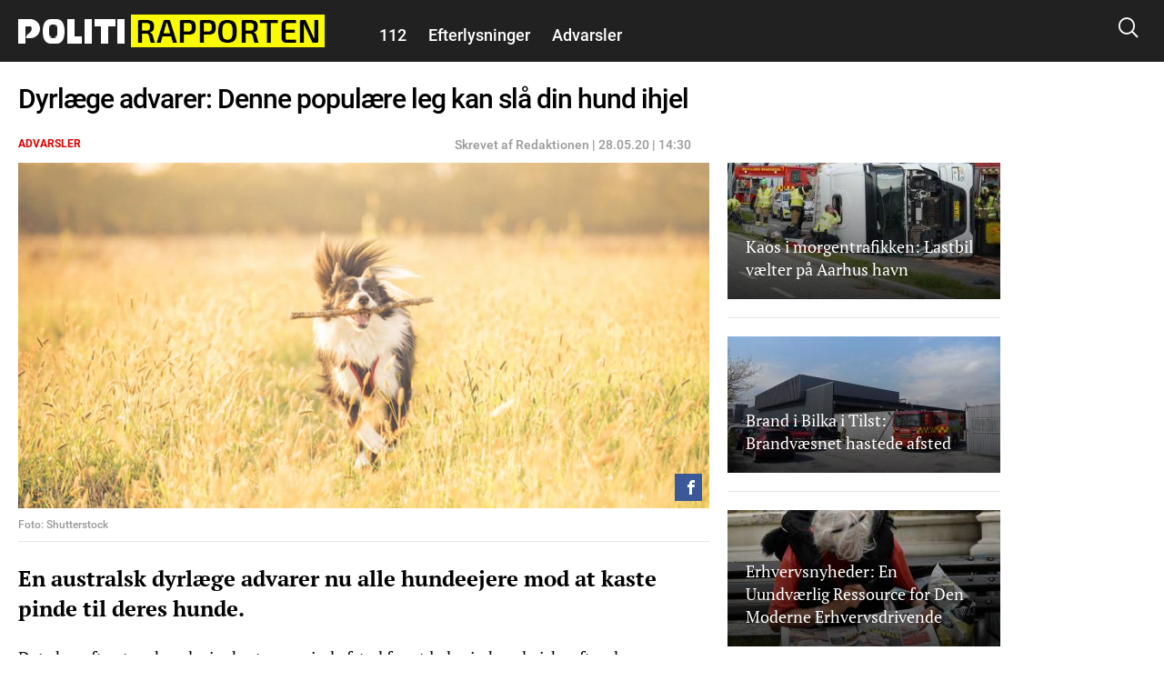

--- FILE ---
content_type: text/html; charset=utf-8
request_url: https://politirapporten.dk/advarsler/dyrlaege-advarer-denne-populaere-leg-kan-slaa-din-hund-ihjel
body_size: 26339
content:
<!DOCTYPE html PUBLIC "-//W3C//DTD XHTML+RDFa 1.0//EN"
  "http://www.w3.org/MarkUp/DTD/xhtml-rdfa-1.dtd">
<html xmlns="http://www.w3.org/1999/xhtml" xml:lang="da" version="XHTML+RDFa 1.0" dir="ltr"
  xmlns:fb="http://ogp.me/ns/fb#"
  xmlns:og="http://ogp.me/ns#">

<head profile="http://www.w3.org/1999/xhtml/vocab">
            <script>var dataLayer = dataLayer || []; dataLayer = [{'env': 'prod'}];</script>
    
        <!-- Global site tag (gtag.js) - Google Analytics -->
    <script async src="https://www.googletagmanager.com/gtag/js?id=UA-115992738-1"></script>
    <script>

        window.dataLayer = window.dataLayer || [];
        function gtag(){dataLayer.push(arguments);}
        gtag('js', new Date());
        gtag('config', 'UA-115992738-1', {
            'linker': {
                'domains': [ 'nyheder24.dk', 'vejle24.dk', 'kolding24.dk', 'fredericia24.dk', 'aarhus24.dk', 'horsens24.dk', 'onliga.dk', 'gaming24.dk', 'business24.dk', 'fritid24.dk', 'odense24.dk', 'aalborg24.dk', 'esbjerg24.dk', 'anmeldelser24.dk', 'litteratur24.dk', 'brondby24.dk', 'herning24.dk', 'viborg24.dk', 'randers24.dk', 'silkeborg24.dk', 'roskilde24.dk', 'slagelse24.dk', 'hvidovre24.dk', 'gribskov24.dk', 'helsingor24.dk', 'holbaek24.dk', 'naestved24.dk', 'bornholm24.dk', 'opskrifter24.dk', 'motor24.dk', 'women24.dk', 'men24.dk', 'koege24.dk', 'djursland24.dk', 'fyn24.dk', 'midtjylland24.dk', 'nordjylland24.dk', 'sydjylland24.dk', 'vestjylland24.dk', 'politik24.dk', 'musik24.dk', 'sporten24.dk', 'haderslev24.dk', 'luksussager.dk', 'politirapporten.dk' ]
            }
        });
    </script>
    
    <meta name="viewport" content="width=device-width, initial-scale=1.0" />
  
  
  <meta http-equiv="Content-Type" content="text/html; charset=utf-8" />
<link rel="shortcut icon" href="https://politirapporten.dk/misc/favicon.ico" type="image/vnd.microsoft.icon" />
<link rel="shortcut icon" href="/sites/nyheder24/libraries/dagens_kbh_theme/transfer/img/favicons/browserconfig.xml" type="image/x-icon" />
<meta name="description" content="En australsk dyrlæge advarer nu alle hundeejere mod at kaste pinde til deres hunde." />
<meta name="author" content="Christian Granhøj Skouboe" />
<meta name="generator" content="Drupal 7 (http://drupal.org)" />
<link rel="canonical" href="https://politirapporten.dk/advarsler/dyrlaege-advarer-denne-populaere-leg-kan-slaa-din-hund-ihjel" />
<meta http-equiv="content-language" content="da" />
<meta property="og:site_name" content="Politirapporten" />
<meta property="og:type" content="article" />
<meta property="og:title" content="Dyrlæge advarer: Denne populære leg kan slå din hund ihjel" />
<meta property="og:url" content="https://politirapporten.dk/advarsler/dyrlaege-advarer-denne-populaere-leg-kan-slaa-din-hund-ihjel" />
<meta property="og:description" content="En australsk dyrlæge advarer nu alle hundeejere mod at kaste pinde til deres hunde." />
<meta property="og:updated_time" content="2020-05-28T15:39:50+02:00" />
<meta property="article:section" content="Advarsler" />
<meta property="article:tag" content="Advarsler" />
<meta property="article:published_time" content="2020-05-28T14:23:51+02:00" />
<meta property="article:modified_time" content="2020-05-28T15:39:50+02:00" />
      <meta property="og:image" content="https://politirapporten.dk/files/nyheder24/styles/og_image/public/media/2020/22/shutterstock_337129325_0.jpg?itok=_RJ66A2a" />
    <meta property="og:image:width" content="1200" />
    <meta property="og:image:height" content="630" />
        <meta property="og:thumbnail" content="https://politirapporten.dk/files/nyheder24/styles/strossle_thumbnail/public/media/2020/22/shutterstock_337129325_0.jpg?itok=DwRdRpCr" />
    <title>Dyrlæge advarer: Denne populære leg kan slå din hund ihjel</title>
  <!-- Favicons -->
  <link rel="apple-touch-icon" sizes="180x180" href="/sites/nyheder24/libraries/dagens_kbh_theme/transfer/img/favicons/politirapporten_dk/apple-touch-icon.png?v=20180309">
  <link rel="icon" type="image/png" href="/sites/nyheder24/libraries/dagens_kbh_theme/transfer/img/favicons/politirapporten_dk/favicon-32x32.png?v=20180309" sizes="32x32">
  <link rel="icon" type="image/png" href="/sites/nyheder24/libraries/dagens_kbh_theme/transfer/img/favicons/politirapporten_dk/favicon-16x16.png?v=20180309" sizes="16x16">
  <link rel="manifest" href="/sites/nyheder24/libraries/dagens_kbh_theme/transfer/img/favicons/politirapporten_dk/site.webmanifest?v=20190918">
  <meta name="msapplication-config" content="/sites/nyheder24/libraries/dagens_kbh_theme/transfer/img/favicons/politirapporten_dk/browserconfig.xml?v=20180309" />
  <link rel="shortcut icon" href="/sites/nyheder24/libraries/dagens_kbh_theme/transfer/img/favicons/politirapporten_dk/favicon.ico?v=20180309">
  <style type="text/css" media="all">
<!--/*--><![CDATA[/*><!--*/
.theme-color--15389{color:#000000;}.nav .item a.header__menu__link--active.theme-color--15389{color:#000000;}.theme-color--15388{color:#000000;}.nav .item a.header__menu__link--active.theme-color--15388{color:#000000;}.theme-color--14652{color:#de0000;}.nav .item a.header__menu__link--active.theme-color--14652{color:#de0000;}.theme-color--15365{color:#de0000;}.nav .item a.header__menu__link--active.theme-color--15365{color:#de0000;}.theme-color--15361{color:#de0000;}.nav .item a.header__menu__link--active.theme-color--15361{color:#de0000;}.theme-color--15356{color:#de0000;}.nav .item a.header__menu__link--active.theme-color--15356{color:#de0000;}.theme-color--15364{color:#de0000;}.nav .item a.header__menu__link--active.theme-color--15364{color:#de0000;}.theme-color--15363{color:#de0000;}.nav .item a.header__menu__link--active.theme-color--15363{color:#de0000;}.theme-color--15414{color:#000000;}.nav .item a.header__menu__link--active.theme-color--15414{color:#000000;}.theme-color--15413{color:#000000;}.nav .item a.header__menu__link--active.theme-color--15413{color:#000000;}.theme-color--15386{color:#000000;}.nav .item a.header__menu__link--active.theme-color--15386{color:#000000;}.theme-color--15412{color:#000000;}.nav .item a.header__menu__link--active.theme-color--15412{color:#000000;}.theme-color--14651{color:#808080;}.nav .item a.header__menu__link--active.theme-color--14651{color:#808080;}.theme-color--14649{color:#0074b7;}.nav .item a.header__menu__link--active.theme-color--14649{color:#0074b7;}.theme-color--15317{color:#cb93fa;}.nav .item a.header__menu__link--active.theme-color--15317{color:#cb93fa;}.theme-color--15366{color:#cb93fa;}.nav .item a.header__menu__link--active.theme-color--15366{color:#cb93fa;}.theme-color--15315{color:#87af6f;}.nav .item a.header__menu__link--active.theme-color--15315{color:#87af6f;}.theme-color--14644{color:#989900;}.nav .item a.header__menu__link--active.theme-color--14644{color:#989900;}.theme-color--15288{color:#be47a7;}.nav .item a.header__menu__link--active.theme-color--15288{color:#be47a7;}.theme-color--15292{color:#2670b9;}.nav .item a.header__menu__link--active.theme-color--15292{color:#2670b9;}.theme-color--14627{color:#00b74e;}.nav .item a.header__menu__link--active.theme-color--14627{color:#00b74e;}.theme-color--14668{color:#00b74e;}.nav .item a.header__menu__link--active.theme-color--14668{color:#00b74e;}.theme-color--14667{color:#00b74e;}.nav .item a.header__menu__link--active.theme-color--14667{color:#00b74e;}.theme-color--14666{color:#00b74e;}.nav .item a.header__menu__link--active.theme-color--14666{color:#00b74e;}.theme-color--14665{color:#00b74e;}.nav .item a.header__menu__link--active.theme-color--14665{color:#00b74e;}.theme-color--14670{color:#000000;}.nav .item a.header__menu__link--active.theme-color--14670{color:#000000;}.theme-color--14669{color:#00b74e;}.nav .item a.header__menu__link--active.theme-color--14669{color:#00b74e;}.theme-color--14633{color:#00b74e;}.nav .item a.header__menu__link--active.theme-color--14633{color:#00b74e;}.theme-color--14634{color:#00b74e;}.nav .item a.header__menu__link--active.theme-color--14634{color:#00b74e;}.theme-color--14626{color:#e6775a;}.nav .item a.header__menu__link--active.theme-color--14626{color:#e6775a;}.theme-color--14635{color:#e6775a;}.nav .item a.header__menu__link--active.theme-color--14635{color:#e6775a;}.theme-color--14636{color:#e6775a;}.nav .item a.header__menu__link--active.theme-color--14636{color:#e6775a;}.theme-color--14637{color:#e6775a;}.nav .item a.header__menu__link--active.theme-color--14637{color:#e6775a;}.theme-color--14601{color:#989900;}.nav .item a.header__menu__link--active.theme-color--14601{color:#989900;}.theme-color--14650{color:#0007a2;}.nav .item a.header__menu__link--active.theme-color--14650{color:#0007a2;}.theme-color--14648{color:#006fff;}.nav .item a.header__menu__link--active.theme-color--14648{color:#006fff;}.theme-color--14603{color:#6c8a8a;}.nav .item a.header__menu__link--active.theme-color--14603{color:#6c8a8a;}.theme-color--14617{color:#9b0384;}.nav .item a.header__menu__link--active.theme-color--14617{color:#9b0384;}.theme-color--14638{color:#9b0384;}.nav .item a.header__menu__link--active.theme-color--14638{color:#9b0384;}.theme-color--15322{color:#9b0384;}.nav .item a.header__menu__link--active.theme-color--15322{color:#9b0384;}.theme-color--15341{color:#146991;}.nav .item a.header__menu__link--active.theme-color--15341{color:#146991;}.theme-color--15310{color:#ff7f00;}.nav .item a.header__menu__link--active.theme-color--15310{color:#ff7f00;}.theme-color--15320{color:#215df7;}.nav .item a.header__menu__link--active.theme-color--15320{color:#215df7;}.theme-color--15297{color:#5800d7;}.nav .item a.header__menu__link--active.theme-color--15297{color:#5800d7;}.theme-color--15311{color:#4352a0;}.nav .item a.header__menu__link--active.theme-color--15311{color:#4352a0;}.theme-color--15319{color:#000000;}.nav .item a.header__menu__link--active.theme-color--15319{color:#000000;}.theme-color--15290{color:#0053b5;}.nav .item a.header__menu__link--active.theme-color--15290{color:#0053b5;}.theme-color--15316{color:#8c8200;}.nav .item a.header__menu__link--active.theme-color--15316{color:#8c8200;}.theme-color--15339{color:#00bbc8;}.nav .item a.header__menu__link--active.theme-color--15339{color:#00bbc8;}.theme-color--15291{color:#038a00;}.nav .item a.header__menu__link--active.theme-color--15291{color:#038a00;}.theme-color--14628{color:#685dab;}.nav .item a.header__menu__link--active.theme-color--14628{color:#685dab;}.theme-color--15296{color:#80ca00;}.nav .item a.header__menu__link--active.theme-color--15296{color:#80ca00;}.theme-color--15340{color:#c19acd;}.nav .item a.header__menu__link--active.theme-color--15340{color:#c19acd;}.theme-color--15299{color:#dc496c;}.nav .item a.header__menu__link--active.theme-color--15299{color:#dc496c;}.theme-color--15300{color:#bcb75e;}.nav .item a.header__menu__link--active.theme-color--15300{color:#bcb75e;}.theme-color--15346{color:#ffc700;}.nav .item a.header__menu__link--active.theme-color--15346{color:#ffc700;}.theme-color--15345{color:#76af00;}.nav .item a.header__menu__link--active.theme-color--15345{color:#76af00;}.theme-color--15301{color:#558ca6;}.nav .item a.header__menu__link--active.theme-color--15301{color:#558ca6;}.theme-color--15314{color:#a06a83;}.nav .item a.header__menu__link--active.theme-color--15314{color:#a06a83;}.theme-color--15302{color:#994747;}.nav .item a.header__menu__link--active.theme-color--15302{color:#994747;}.theme-color--15312{color:#579589;}.nav .item a.header__menu__link--active.theme-color--15312{color:#579589;}.theme-color--15313{color:#004ce8;}.nav .item a.header__menu__link--active.theme-color--15313{color:#004ce8;}

/*]]>*/-->
</style>
<link type="text/css" rel="stylesheet" href="https://politirapporten.dk/files/nyheder24/css/css_rrktAMbcOB509qQIkzrpCYFFJpuX-ofJyH7F6TplFXM.css" media="all" />
  <style type="text/css" media="all">
    @import url("/sites/nyheder24/nyheder24.css?603bbb4f3bd41320a8d65061e080cfcf");
  </style>
  <script type="text/javascript" src="//ajax.googleapis.com/ajax/libs/jquery/1.10.2/jquery.min.js"></script>
<script type="text/javascript">
<!--//--><![CDATA[//><!--
window.jQuery || document.write("<script src='/sites/nyheder24/modules/contrib/jquery_update/replace/jquery/1.10/jquery.min.js'>\x3C/script>")
//--><!]]>
</script>
<script type="text/javascript" src="https://politirapporten.dk/files/nyheder24/js/js_vSmhpx_T-AShyt_WMW5_TcwwxJP1imoVOa8jvwL_mxE.js"></script>
<script type="text/javascript" src="https://politirapporten.dk/files/nyheder24/js/js_H7q2xORKmR9AN8Qx5spKEIBp7R_wG2apAswJoCUZY7I.js"></script>
<script type="text/javascript">
<!--//--><![CDATA[//><!--
document.createElement( "picture" );
//--><!]]>
</script>
<script type="text/javascript" src="https://politirapporten.dk/files/nyheder24/js/js_1_C9DUtcg9nXFaiS-ijr2NKaktrlTwnVvV_Q0foCPOc.js"></script>
<script type="text/javascript" src="https://politirapporten.dk/files/nyheder24/js/js_vs181UzgEM60eZtiVNQ4aGXwAgk9-wEzu8dxcrmKFE8.js"></script>
<script type="text/javascript">
<!--//--><![CDATA[//><!--
jQuery.extend(Drupal.settings, {"basePath":"\/","pathPrefix":"","ajaxPageState":{"theme":"dagens","theme_token":"FhNcDSNb2Kvxs9aNgsuZdVkZ-60GfUYZiMkLprSl3Bs","js":{"sites\/nyheder24\/modules\/contrib\/picture\/picturefill2\/picturefill.min.js":1,"sites\/nyheder24\/modules\/contrib\/picture\/picture.min.js":1,"sites\/nyheder24\/libraries\/dagens_kbh_theme\/transfer\/js\/drupal\/core\/assets\/vendor\/jquery.min.js":1,"sites\/nyheder24\/libraries\/dagens_kbh_theme\/transfer\/js\/libs\/owl.carousel.min.js":1,"sites\/nyheder24\/libraries\/dagens_kbh_theme\/transfer\/js\/libs\/jquery.hc-sticky.min.js":1,"sites\/nyheder24\/libraries\/dagens_kbh_theme\/transfer\/js\/main.min.js":1,"\/\/ajax.googleapis.com\/ajax\/libs\/jquery\/1.10.2\/jquery.min.js":1,"0":1,"misc\/jquery.once.js":1,"misc\/drupal.js":1,"sites\/nyheder24\/modules\/contrib\/jquery_update\/replace\/ui\/external\/jquery.cookie.js":1,"1":1,"sites\/nyheder24\/modules\/contrib\/geofield_gmap\/geofield_gmap.js":1,"public:\/\/languages\/da_qEz31ZZBN2oVpexO6terz3qUEdvsFPwI5sw1yKzKDGw.js":1,"sites\/nyheder24\/modules\/custom\/dagens_site\/js\/cookie_warning.js":1},"css":{"0":1,"sites\/nyheder24\/modules\/custom\/dagens_article\/plugins\/layouts\/dagens_article_page\/dagens_article_page.css":1,"sites\/nyheder24\/modules\/custom\/dagens_site\/plugins\/layouts\/dagens_site_onecol\/dagens_site_onecol.css":1,"sites\/nyheder24\/libraries\/dagens_kbh_theme\/transfer\/css\/dagens_main.css":1}},"fblang":"da_DK"});
//--><!]]>
</script>
  <!-- BEGIN RSS -->
    <!-- END RSS -->


      <!-- BEGIN prefetch -->
  <meta http-equiv="x-dns-prefetch-control" content="on">
  <link rel='preconnect dns-prefetch' href='//cdn.ampproject.org' crossorigin="use-credentials" />
  <link rel='preconnect dns-prefetch' href='//fonts.googleapis.com' crossorigin="use-credentials" />
  <link rel="preconnect dns-prefetch" href="//fonts.gstatic.com" crossorigin="use-credentials"  />
  <link rel='dns-prefetch' href='//cm.g.doubleclick.net' />
  
  <!-- END prefetch -->


    <!-- BEGIN Upgrade Insecure Requests -->
  <meta http-equiv="Content-Security-Policy" content="upgrade-insecure-requests" />
  <!-- END Upgrade Insecure Requests -->
  <script async src="https://pagead2.googlesyndication.com/pagead/js/adsbygoogle.js?client=ca-pub-9426509895866050" crossorigin="anonymous"></script>
          <script type="text/javascript">/**
 * MGDK Ad Scripts
 * Last modified: 2022-02-16
 * By: Martin (MH[AT]MGDK.dk)
 *
 * For the content of this script tag applies
 * Copyright (C) 2017-2022 Media Group Denmark ApS
 */
var is_404_page,subsection_category,environment,pathbasename,is_restricted_content,news_category,news_keywords,mobileMaxViewportWidth,viewportWidth,is_mobile,is_desktop,slot_Mobile_1,slot_Mobile_2,slot_Mobile_3,slot_Mobile_4,slot_Mobile_5,slot_Mobile_6,slot_Mobile_7,slot_Mobile_Article_1,slot_Mobile_Article_2,slot_Mobile_Article_3,slot_Mobile_Article_4,slot_Mobile_Article_5,slot_Mobile_Article_6,slot_160x600_R1,slot_160x600_R2,slot_1x1,slot_Article_1x1,slot_930x180_1,slot_930x180_2,slot_930x180_3,slot_BelowTitleImage,slot_300x250_1,slot_300x250_2,slot_InText_1,slot_InText_2,slot_InText_3,slot_InFeed_1,slot_InFeed_2,slot_InFeed_3,slot_InFeed_4,shortlink,canonicalUrl,urlWords,adslotStates,prebidEnabled,pd_TIMEOUT,pbjs,tabletMaxViewportWidth,tabletMinViewportWidth,desktopMinViewportWidth,connectionNG,firstVisit,traffickSource,viewportHeight,browserCookiesEnabled,diceValue,restriction_triggers,restriction_results,browserName,usingIabCMP,sectionIAB,sectionIABName;function printError(e,i){"use strict";void 0!==i&&console.log("%c** "+i+" **","background:orange;color:#fff"),console.log("%cERROR: "+e.name+"\n"+e.stack,"color:red")}function printWarn(e,i){"use strict";void 0!==i&&console.log("%c* "+i+" *","background:orange;color:#fff"),console.log("%cWARN: "+e.name+"\n"+e.stack,"color:yellow")}function printInfo(e){"use strict";console.log("%cINFO: "+e,"background:blue;color:#fff")}function countParagraphs(){"use strict";try{return document.querySelectorAll("div.article-padded > :where(div:not(:where(.box--ad,.banner,.social-like-wrap)):not(:empty), p:not(:empty), figure:not(:empty), iframe, ul, ol, a:not(:empty), img)").length}catch(e){return"SyntaxError"===e.name?(printWarn(e,"Browser-support handling: Falling back to simple query selector"),document.querySelectorAll("div.article-padded > p").length):(printError(e,"Failed to count paragraphs"),0)}}function countFeeds(){"use strict";return document.querySelectorAll("div.teaser-region.teaser-region--stacked > a").length}function countFigures(){"use strict";return document.getElementsByTagName("figure").length}function countRightRails(){"use strict";return document.querySelectorAll("[id^='taboola-right-rail-thumbnails-']").length}function isFirstVisit(){"use strict";return""===document.referrer||-1===document.referrer.indexOf(document.domain)?"Yes":"No"}function getTrafickSource(){"use strict";return""===document.referrer||document.referrer.indexOf(document.domain)>-1?"Direct":document.referrer.indexOf("facebook")>-1?"Facebook":document.referrer.indexOf("google")>-1?"Google":document.referrer.indexOf("twitter")>-1?"Twitter":"Unknown"}function getCanonicalURL(){"use strict";var e,i;return"/"===(i=null===(e=window.hasOwnProperty("evaluate")&&window.hasOwnProperty("XPathResult")?document.evaluate("//link[@rel='canonical']",document,null,XPathResult.FIRST_ORDERED_NODE_TYPE,null).singleNodeValue:document.querySelector('link[rel~="canonical"]'))?window.location.href:e.getAttribute("href")).slice(-1)&&(i=i.substring(0,i.length-1)),i}function getShortlinkURL(){"use strict";var e,i;return"/"===(i=null===(e=window.hasOwnProperty("evaluate")&&window.hasOwnProperty("XPathResult")?document.evaluate("//link[@rel='shortlink']",document,null,XPathResult.FIRST_ORDERED_NODE_TYPE,null).singleNodeValue:document.querySelector('link[rel~="shortlink"]'))?window.location.href:e.getAttribute("href")).slice(-1)&&(i=i.substring(0,i.length-1)),i}function getPathbaseName(){"use strict";var e=getCanonicalURL();return e.substring(document.location.protocol.length+2+document.domain.length,e.length)}function getViewportWidth(){"use strict";return window.innerWidth||document.documentElement.clientWidth||document.body.clientWidth}function getViewportHeight(){"use strict";return window.innerHeight||document.documentElement.clientHeight||document.body.clientHeight}function getEnvironment(){"use strict";return-1!==window.location.href.indexOf("annonce-test")?"Test":-1!==window.location.href.indexOf("annonce-specs")?"Specs":-1!==window.location.href.indexOf("black-friday-2020")||-1!==window.location.href.indexOf("/annonce")||-1!==window.location.href.indexOf("/konkurrencer")?"Noads":"Live"}function is404Page(){"use strict";try{return document.getElementsByTagName("title")[0].innerText.indexOf("Side ikke fundet |")>-1}catch(e){return!1}}function testIsRestrictedContent(e){"use strict";var i,t,r,o;if(o=document.querySelector('meta[name~="rating"]'),r="No",e)r="Yes";else if(o)"restricted"!==o.content&&"adult"!==o.content&&"mature"!==o.content||(r="Yes",restriction_triggers.push(o.content)),restriction_results.push(o.content);else{i=["c2V4","b3JnYXNtZQ==","cG9ybg==","ZXJvdGlr","ZXNjb3J0","Ymxvd2pvYg==","ZGlsZG8=","ZGlsbGVy","YnJ5c3Rlcg==","bnVkaXN0","bm9lZ2Vu","cGVuaXM=","dGVzdGlrbGVy","dG9wbG9lcw==","c3dpbmdlcg==","b25hbmVyZQ==","a29uZG9t","cGlr","YWZmb2VyaW5n","ZGlja3BpY3M=","aS1za3JpZHRldA=="];for(var d=0;d<i.length;d++)if(t=atob(i[d]),pathbasename.toLowerCase().indexOf(t)>-1){r="Yes",restriction_triggers.push(atob("QWR1bHQ=")),restriction_results.push(t);break}}return r}function getNewsKeywords(){"use strict";var e,i=[];try{var t=document.querySelector('meta[property~="article:tag"]'),r=document.querySelector('meta[name~="keywords"]');t&&(e=t.content).toLowerCase()!==news_category.toLowerCase()&&(i=e.replace(", ",",").split(",")),r&&(e=r.content).toLowerCase()!==news_category.toLowerCase()&&(i=i.concat(e.replace(", ",",").split(",")))}catch(e){printError(e,"Failed to extract news keyword")}return i}function getSectionIAB(e){"use strict";var i={nyheder:"IAB12",indland:"IAB12-2",udland:"IAB12-1",politik:"IAB11-4",112:"IAB11-2",advarsler:"IAB11-2",efterlysninger:"IAB11-2",videnskab:"IAB15",dmi:"IAB15",navne:"IAB14",underholdning:"IAB1",anmeldelser:"IAB1",gossip:"IAB1-2",opinion:"IAB11-5",synonymer:"IAB5-11",citater:"IAB5-11",sundhed:"IAB7",tv:"IAB1-7",teknologi:"IAB9-1",sporten:"IAB17",sport:"IAB17",fodbold:"IAB17-12","odense-boldklub":"IAB17-12","ac-horsens":"IAB17-12",aab:"IAB17-12",agf:"IAB17-12","bakken-bears":"IAB17-12","esbjerg-fb":"IAB17-12","vejle-boldklub":"IAB17-12","triangle-razorbacks":"IAB17-12",erhverv:"IAB3",oekonomi:"IAB3",penge:"IAB3",livsstil:"IAB14",forbrug:"IAB13",opskrifter:"IAB8",mad:"IAB8",rejser:"IAB20",oplevelser:"IAB20",events:"IAB20",festivaller:"IAB20","i-byen":"IAB20",transport:"IAB20",musik:"IAB1-6",koncerter:"IAB1-6",vittigheder:"IAB1-4",bolig:"IAB21",motion:"IAB7-1",litteratur:"IAB1-1",mandesager:"IAB22",biler:"IAB2",motorcykler:"IAB2-15","toej-mode":"IAB18",tech:"IAB19",jobs:"IAB4"};return i.hasOwnProperty(e)?i[e]:"IAB12"}function getSectionIABName(e){"use strict";var i={IAB1:"Arts & Entertainment","IAB1-1":"Books & Literature","IAB1-2":"Celebrity Fan/Gossip","IAB1-3":"Fine Art","IAB1-4":"Humor","IAB1-5":"Movies","IAB1-6":"Music","IAB1-7":"Television",IAB2:"Automotive","IAB2-1":"Auto Parts","IAB2-2":"Auto Repair","IAB2-3":"Buying/Selling Cars","IAB2-4":"Car Culture","IAB2-5":"Certified Pre-Owned","IAB2-6":"Convertible","IAB2-7":"Coupe","IAB2-8":"Crossover","IAB2-9":"Diesel","IAB2-10":"Electric Vehicle","IAB2-11":"Hatchback","IAB2-12":"Hybrid","IAB2-13":"Luxury","IAB2-14":"MiniVan","IAB2-15":"Mororcycles","IAB2-16":"Off-Road Vehicles","IAB2-17":"Performance Vehicles","IAB2-18":"Pickup","IAB2-19":"Road-Side Assistance","IAB2-20":"Sedan","IAB2-21":"Trucks & Accessories","IAB2-22":"Vintage Cars","IAB2-23":"Wagon",IAB3:"Business","IAB3-1":"Advertising","IAB3-2":"Agriculture","IAB3-3":"Biotech/Biomedical","IAB3-4":"Business Software","IAB3-5":"Construction","IAB3-6":"Forestry","IAB3-7":"Government","IAB3-8":"Green Solutions","IAB3-9":"Human Resources","IAB3-10":"Logistics","IAB3-11":"Marketing","IAB3-12":"Metals",IAB4:"Careers","IAB4-1":"Career Planning","IAB4-2":"College","IAB4-3":"Financial Aid","IAB4-4":"Job Fairs","IAB4-5":"Job Search","IAB4-6":"Resume Writing/Advice","IAB4-7":"Nursing","IAB4-8":"Scholarships","IAB4-9":"Telecommuting","IAB4-10":"U.S. Military","IAB4-11":"Career Advice",IAB5:"Education","IAB5-1":"7-12 Education","IAB5-2":"Adult Education","IAB5-3":"Art History","IAB5-4":"Colledge Administration","IAB5-5":"College Life","IAB5-6":"Distance Learning","IAB5-7":"English as a 2nd Language","IAB5-8":"Language Learning","IAB5-9":"Graduate School","IAB5-10":"Homeschooling","IAB5-11":"Homework/Study Tips","IAB5-12":"K-6 Educators","IAB5-13":"Private School","IAB5-14":"Special Education","IAB5-15":"Studying Business",IAB6:"Family & Parenting","IAB6-1":"Adoption","IAB6-2":"Babies & Toddlers","IAB6-3":"Daycare/Pre School","IAB6-4":"Family Internet","IAB6-5":"Parenting - K-6 Kids","IAB6-6":"Parenting teens","IAB6-7":"Pregnancy","IAB6-8":"Special Needs Kids","IAB6-9":"Eldercare",IAB7:"Health & Fitness","IAB7-1":"Exercise","IAB7-2":"A.D.D.","IAB7-3":"AIDS/HIV","IAB7-4":"Allergies","IAB7-5":"Alternative Medicine","IAB7-6":"Arthritis","IAB7-7":"Asthma","IAB7-8":"Autism/PDD","IAB7-9":"Bipolar Disorder","IAB7-10":"Brain Tumor","IAB7-11":"Cancer","IAB7-12":"Cholesterol","IAB7-13":"Chronic Fatigue Syndrome","IAB7-14":"Chronic Pain","IAB7-15":"Cold & Flu","IAB7-16":"Deafness","IAB7-17":"Dental Care","IAB7-18":"Depression","IAB7-19":"Dermatology","IAB7-20":"Diabetes","IAB7-21":"Epilepsy","IAB7-22":"GERD/Acid Reflux","IAB7-23":"Headaches/Migraines","IAB7-24":"Heart Disease","IAB7-25":"Herbs for Health","IAB7-26":"Holistic Healing","IAB7-27":"IBS/Crohn's Disease","IAB7-28":"Incest/Abuse Support","IAB7-29":"Incontinence","IAB7-30":"Infertility","IAB7-31":"Men's Health","IAB7-32":"Nutrition","IAB7-33":"Orthopedics","IAB7-34":"Panic/Anxiety Disorders","IAB7-35":"Pediatrics","IAB7-36":"Physical Therapy","IAB7-37":"Psychology/Psychiatry","IAB7-38":"Senor Health","IAB7-39":"Sexuality","IAB7-40":"Sleep Disorders","IAB7-41":"Smoking Cessation","IAB7-42":"Substance Abuse","IAB7-43":"Thyroid Disease","IAB7-44":"Weight Loss","IAB7-45":"Women's Health",IAB8:"Food & Drink","IAB8-1":"American Cuisine","IAB8-2":"Barbecues & Grilling","IAB8-3":"Cajun/Creole","IAB8-4":"Chinese Cuisine","IAB8-5":"Cocktails/Beer","IAB8-6":"Coffee/Tea","IAB8-7":"Cuisine-Specific","IAB8-8":"Desserts & Baking","IAB8-9":"Dining Out","IAB8-10":"Food Allergies","IAB8-11":"French Cuisine","IAB8-12":"Health/Lowfat Cooking","IAB8-13":"Italian Cuisine","IAB8-14":"Japanese Cuisine","IAB8-15":"Mexican Cuisine","IAB8-16":"Vegan","IAB8-17":"Vegetarian","IAB8-18":"Wine",IAB9:"Hobbies & Interests","IAB9-1":"Art/Technology","IAB9-2":"Arts & Crafts","IAB9-3":"Beadwork","IAB9-4":"Birdwatching","IAB9-5":"Board Games/Puzzles","IAB9-6":"Candle & Soap Making","IAB9-7":"Card Games","IAB9-8":"Chess","IAB9-9":"Cigars","IAB9-10":"Collecting","IAB9-11":"Comic Books","IAB9-12":"Drawing/Sketching","IAB9-13":"Freelance Writing","IAB9-14":"Genealogy","IAB9-15":"Getting Published","IAB9-16":"Guitar","IAB9-17":"Home Recording","IAB9-18":"Investors & Patents","IAB9-19":"Jewelry Making","IAB9-20":"Magic & Illusion","IAB9-21":"Needlework","IAB9-22":"Painting","IAB9-23":"Photography","IAB9-24":"Radio","IAB9-25":"Roleplaying Games","IAB9-26":"Sci-Fi & Fantasy","IAB9-27":"Scrapbooking","IAB9-28":"Screenwriting","IAB9-29":"Stamps & Coins","IAB9-30":"Video & Computer Games","IAB9-31":"Woodworking",IAB10:"Home & Garden","IAB10-1":"Appliances","IAB10-2":"Entertaining","IAB10-3":"Environmental Safety","IAB10-4":"Gardening","IAB10-5":"Home Repair","IAB10-6":"Home Theater","IAB10-7":"Interior Decorating","IAB10-8":"Landscaping","IAB10-9":"Remodeling & Construction",IAB11:"Law,  Gov't & Politics","IAB11-1":"Immigration","IAB11-2":"Legal Issues","IAB11-3":"U.S. Government Resources","IAB11-4":"Politics","IAB11-5":"Commentary",IAB12:"News","IAB12-1":"International News","IAB12-2":"National News","IAB12-3":"Local News",IAB13:"Personal Finance","IAB13-1":"Beginning Investing","IAB13-2":"Credit/Debt & Loans","IAB13-3":"Financial News","IAB13-4":"Financial Planning","IAB13-5":"Hedge Fund","IAB13-6":"Insurance","IAB13-7":"Investing","IAB13-8":"Mutual Funds","IAB13-9":"Options","IAB13-10":"Retirement Planning","IAB13-11":"Stocks","IAB13-12":"Tax Planning",IAB14:"Society","IAB14-1":"Dating","IAB14-2":"Divorce Support","IAB14-3":"Gay Life","IAB14-4":"Marriage","IAB14-5":"Senior Living","IAB14-6":"Teens","IAB14-7":"Weddings","IAB14-8":"Ethnic Specific",IAB15:"Science","IAB15-1":"Astrology","IAB15-2":"Biology","IAB15-3":"Chemistry","IAB15-4":"Geology","IAB15-5":"Paranormal Phenomena","IAB15-6":"Physics","IAB15-7":"Space/Astronomy","IAB15-8":"Geography","IAB15-9":"Botany","IAB15-10":"Weather",IAB16:"Pets","IAB16-1":"Aquariums","IAB16-2":"Birds","IAB16-3":"Cats","IAB16-4":"Dogs","IAB16-5":"Large Animals","IAB16-6":"Reptiles","IAB16-7":"Veterinary Medicine",IAB17:"Sports","IAB17-1":"Auto Racing","IAB17-2":"Baseball","IAB17-3":"Bicycling","IAB17-4":"Bodybuilding","IAB17-5":"Boxing","IAB17-6":"Canoeing/Kayaking","IAB17-7":"Cheerleading","IAB17-8":"Climbing","IAB17-9":"Cricket","IAB17-10":"Figure Skating","IAB17-11":"Fly Fishing","IAB17-12":"Football","IAB17-13":"Freshwater Fishing","IAB17-14":"Game & Fish","IAB17-15":"Golf","IAB17-16":"Horse Racing","IAB17-17":"Horses","IAB17-18":"Hunting/Shooting","IAB17-19":"Inline Skating","IAB17-20":"Martial Arts","IAB17-21":"Mountain Biking","IAB17-22":"NASCAR Racing","IAB17-23":"Olympics","IAB17-24":"Paintball","IAB17-25":"Power & Motorcycles","IAB17-26":"Pro Basketball","IAB17-27":"Pro Ice Hockey","IAB17-28":"Rodeo","IAB17-29":"Rugby","IAB17-30":"Running/Jogging","IAB17-31":"Sailing","IAB17-32":"Saltwater Fishing","IAB17-33":"Scuba Diving","IAB17-34":"Skateboarding","IAB17-35":"Skiing","IAB17-36":"Snowboarding","IAB17-37":"Surfing/Bodyboarding","IAB17-38":"Swimming","IAB17-39":"Table Tennis/Ping-Pong","IAB17-40":"Tennis","IAB17-41":"Volleyball","IAB17-42":"Walking","IAB17-43":"Waterski/Wakeboard","IAB17-44":"World Soccer",IAB18:"Style & Fashion","IAB18-1":"Beauty","IAB18-2":"Body Art","IAB18-3":"Fashion","IAB18-4":"Jewelry","IAB18-5":"Clothing","IAB18-6":"Accessories",IAB19:"Technology & Computing","IAB19-1":"3-D Graphics","IAB19-2":"Animation","IAB19-3":"Antivirus Software","IAB19-4":"C/C++","IAB19-5":"Cameras & Camcorders","IAB19-6":"Cell Phones","IAB19-7":"Computer Certification","IAB19-8":"Computer Networking","IAB19-9":"Computer Peripherals","IAB19-10":"Computer Reviews","IAB19-11":"Data Centers","IAB19-12":"Databases","IAB19-13":"Desktop Publishing","IAB19-14":"Desktop Video","IAB19-15":"Email","IAB19-16":"Graphics Software","IAB19-17":"Home Video/DVD","IAB19-18":"Internet Technology","IAB19-19":"Java","IAB19-20":"JavaScript","IAB19-21":"Mac Support","IAB19-22":"MP3/MIDI","IAB19-23":"Net Conferencing","IAB19-24":"Net for Beginners","IAB19-25":"Network Security","IAB19-26":"Palmtops/PDAs","IAB19-27":"PC Support","IAB19-28":"Portable","IAB19-29":"Entertainment","IAB19-30":"Shareware/Freeware","IAB19-31":"Unix","IAB19-32":"Visual Basic","IAB19-33":"Web Clip Art","IAB19-34":"Web Design/HTML","IAB19-35":"Web Search","IAB19-36":"Windows",IAB20:"Travel","IAB20-1":"Adventure Travel","IAB20-2":"Africa","IAB20-3":"Air Travel","IAB20-4":"Australia & New Zealand","IAB20-5":"Bed & Breakfasts","IAB20-6":"Budget Travel","IAB20-7":"Business Travel","IAB20-8":"By US Locale","IAB20-9":"Camping","IAB20-10":"Canada","IAB20-11":"Caribbean","IAB20-12":"Cruises","IAB20-13":"Eastern Europe","IAB20-14":"Europe","IAB20-15":"France","IAB20-16":"Greece","IAB20-17":"Honeymoons/Getaways","IAB20-18":"Hotels","IAB20-19":"Italy","IAB20-20":"Japan","IAB20-21":"Mexico & Central America","IAB20-22":"National Parks","IAB20-23":"South America","IAB20-24":"Spas","IAB20-25":"Theme Parks","IAB20-26":"Traveling with Kids","IAB20-27":"United Kingdom",IAB21:"Real Estate","IAB21-1":"Apartments","IAB21-2":"Architects","IAB21-3":"Buying/Selling Homes",IAB22:"Shopping","IAB22-1":"Contests & Freebies","IAB22-2":"Couponing","IAB22-3":"Comparison","IAB22-4":"Engines"};return i.hasOwnProperty(e)?i[e]:"News"}function isAdunitWithinYOffset(e,i){"use strict";try{var t,r,o;return o=document.getElementById(e),!!((d=o)&&(d.offsetParent||"fixed"===d.style.position&&"none"!==d.style.display)&&"hidden"!==d.style.visibility&&d.getBoundingClientRect().left>=0&&d.getBoundingClientRect().right<=(window.innerWidth||document.documentElement.clientWidth))&&(t=document.body.scrollTop+document.documentElement.scrollTop,r=document.documentElement.clientHeight,o.getBoundingClientRect().top+window.scrollY-(t+r)-i<=0)}catch(e){return printError(e,"Faied to check yoffset"),!1}var d}function getConnectionEffectiveType(){"use strict";try{var e=navigator.connection||navigator.mozConnection||navigator.webkitConnection||navigator.msConnection;return e?e.effectiveType:"unknown"}catch(e){return"unknown"}}function getBrowserName(){"use strict";try{if(window.opr&&opr.addons||window.opera||navigator.userAgent.indexOf(" OPR/")>=0)return"Opera";var e=navigator.userAgent||navigator.vendor;if(e.indexOf("FBAN")>-1||e.indexOf("FBAV")>-1)return"FacebookInApp";if(e.indexOf("Instagram")>-1)return"Instagram";if(e.indexOf("android")>-1)return"Android";if(e.indexOf("Firefox")>-1)return"Firefox";if(e.indexOf("SamsungBrowser")>-1)return"Samsung";var i=navigator.vendor||navigator.userAgent;return i.indexOf("Apple")>-1?"Safari":"undefined"!=typeof CSS&&CSS.supports("(-ms-ime-align:auto)")?"Edge":i.indexOf("Google")>-1?"Chrome":"Minor"}catch(e){return printError(e,"Failed to detect browser"),"Minor"}}function rollDice(e,i){"use strict";return e+Math.floor(Math.random()*(i-e+1))}function getAdSizes(e,i){var t;switch(i=i||[],e.toLowerCase()){case"skyscraper":t=is_desktop?[[160,600]]:[];break;case"board":t=is_desktop?viewportWidth<desktopMinViewportWidth?[[728,90],[580,400]]:[[930,180],[728,90],[970,250],[970,90],[970,66],[960,90],[980,90],[980,120],[980,240],[980,300],[980,360],[980,400],[930,600],[960,600],[970,600],[980,480],[980,600]]:[];break;case"square":t=is_desktop?viewportWidth>desktopMinViewportWidth?[[300,250],[300,300],[250,250],[300,600]]:[[300,250],[300,300],[250,250]]:[];break;case"intext":case"in-text":t=is_desktop?viewportWidth<desktopMinViewportWidth?[[250,250],[250,360],[300,250],[300,300],[336,280]]:[[250,250],[250,360],[300,250],[300,300],[336,280],[468,60],[468,400],[580,400],[640,480],[640,360]]:[];break;case"infeed":case"in-feed":t=is_desktop?[[300,250],[300,300],[300,600]]:[];break;case"mobile":t=is_mobile?[[320,320],[300,250],[300,50],[320,160],[320,180],[320,50],[320,80],[320,100],[320,250],[336,280],[360,300]]:[];break;case"mobile320x480":t=is_mobile?[[320,320],[300,250],[320,160],[320,180],[320,50],[320,80],[320,100],[320,250],[336,280],[320,400],[320,480]]:[];break;case"pixel":t=[[1,1]];break;case"belowtitleimage":t=viewportWidth>=1200?[[728,90],[750,100],[468,60]]:[[468,60]];break;default:t=[[300,250]]}return t.length>0&&i.lenght>0?t.concat(i):t}function getFluidAdSizes(e){return getAdSizes(e,["fluid"])}function getResponsiveAdSizes(e){return getAdSizes(e,[[1,1]])}function getResponsiveFluidAdSizes(e){return getAdSizes(e,["fluid",[1,1]])}function getDKBidMap(e){"use strict";var i,t,r,o,d,n,a,l,s,c,b,m,g,p,u,I;function _(e,i){var t,r;if(i===c)t="63523";else if(i===d)(r={"div-Mobile_Article_1":"788503","div-Mobile_Article_2":"788508","div-Mobile_Article_3":"788510","div-Mobile_Article_4":"788514","div-Mobile_Article_5":"836036","div-Mobile_Article_6":"836074","div-Mobile_1":"788518","div-Mobile_2":"788522","div-Mobile_3":"799487","div-Mobile_4":"799490","div-Mobile_5":"836044","div-Mobile_6":"836046","div-Mobile_7":"836048","div-160x600_R1":"788498","div-160x600_R2":"788499","div-930x180_1":viewportWidth>=desktopMinViewportWidth?"836085":"836093","div-930x180_2":viewportWidth>=desktopMinViewportWidth?"799496":"799498","div-930x180_3":viewportWidth>=desktopMinViewportWidth?"799500":"799501","div-300x250_1":"799543","div-300x250_2":"836106","div-InText_1":"788503","div-InText_2":"799545","div-InText_3":"799546","div-InFeed_1":"799547","div-InFeed_2":"799548","div-InFeed_3":"799549","div-InFeed_4":"799550","div-BelowTitleImage":"1030260"}).hasOwnProperty(e)?t=r[e]:console.log("ERROR: No ID for "+e+" and "+i);else if(i===m)(r={"div-Mobile_Article_1":"939482","div-Mobile_Article_2":"939483","div-Mobile_Article_3":"939484","div-Mobile_Article_4":"939485","div-Mobile_Article_5":"939486","div-Mobile_Article_6":"939487","div-Mobile_1":"939475","div-Mobile_2":"939476","div-Mobile_3":"939477","div-Mobile_4":"939478","div-Mobile_5":"939479","div-Mobile_6":"939480","div-Mobile_7":"939481","div-160x600_R1":"939463","div-160x600_R2":"939464","div-930x180_1":"939465","div-930x180_2":"939466","div-930x180_3":"939467","div-300x250_1":"939489","div-300x250_2":"939490","div-InText_1":"939472","div-InText_2":"939473","div-InText_3":"939474","div-InFeed_1":"939468","div-InFeed_2":"939469","div-InFeed_3":"939470","div-InFeed_4":"939471"}).hasOwnProperty(e)?t=r[e]:console.log("ERROR: No ID for "+e+" and "+i);else if(i===g)(r={"div-Mobile_Article_1":"940181","div-Mobile_Article_2":"940182","div-Mobile_Article_3":"940183","div-Mobile_Article_4":"940184","div-Mobile_Article_5":"940185","div-Mobile_Article_6":"940186","div-Mobile_1":"940190","div-Mobile_2":"940191","div-Mobile_3":"940192","div-Mobile_4":"940193","div-Mobile_5":"940194","div-Mobile_6":"940195","div-Mobile_7":"940196","div-160x600_R1":"940168","div-160x600_R2":"940169","div-930x180_1":"940172","div-930x180_2":"940173","div-930x180_3":"940174","div-300x250_1":"940170","div-300x250_2":"940171","div-InText_1":"940178","div-InText_2":"940179","div-InText_3":"940180","div-InFeed_1":"940175","div-InFeed_2":"940176","div-InFeed_3":"940177","div-InFeed_4":"940188"}).hasOwnProperty(e)?t=r[e]:console.log("ERROR: No ID for "+e+" and "+i);else if(i===p)(r={"div-Mobile_Article_1":"3409668","div-Mobile_Article_2":"3409669","div-Mobile_Article_3":"3409670","div-Mobile_Article_4":"3409671","div-Mobile_Article_5":"3409672","div-Mobile_Article_6":"3409673","div-Mobile_1":"3409661","div-Mobile_2":"3409662","div-Mobile_3":"3409663","div-Mobile_4":"3409664","div-Mobile_5":"3409665","div-Mobile_6":"3409666","div-Mobile_7":"3409667","div-160x600_R1":"3409648","div-160x600_R2":"3409647","div-930x180_1":"3409651","div-930x180_2":"3409652","div-930x180_3":"3409653","div-300x250_1":"3409649","div-300x250_2":"3409650","div-InText_1":"3409658","div-InText_2":"3409659","div-InText_3":"3409660","div-InFeed_1":"3409654","div-InFeed_2":"3409655","div-InFeed_3":"3409656","div-InFeed_4":"3409657"}).hasOwnProperty(e)?t=r[e]:console.log("ERROR: No ID for "+e+" and "+i);else if(i===n)(r={"div-Mobile_Article_1":"1634416","div-Mobile_Article_2":"1634418","div-Mobile_Article_3":"1634420","div-Mobile_Article_4":"1634422","div-Mobile_Article_5":"1756994","div-Mobile_Article_6":"1757000","div-Mobile_1":"1634424","div-Mobile_2":"1634438","div-Mobile_3":"1634440","div-Mobile_4":"1634442","div-Mobile_5":"1757016","div-Mobile_6":"1757018","div-Mobile_7":"1757020","div-160x600_R1":"1634446","div-160x600_R2":"1634448","div-930x180_1":"1757058","div-930x180_2":"1634452","div-930x180_3":"1634454","div-300x250_1":"1634458","div-300x250_2":"1757060","div-InText_1":"1634460","div-InText_2":"1634464","div-InText_3":"1634466","div-InFeed_1":"1634468","div-InFeed_2":"1634470","div-InFeed_3":"1634474","div-InFeed_4":"1634480"}).hasOwnProperty(e)?t=r[e]:console.log("ERROR: No ID for "+e+" and "+i);else{if(i===b)return e.replace("div-","Politirapporten.dk ").replace("_"," ");i===s&&(r={"div-Mobile_Article_1":"752632","div-Mobile_Article_2":"752633","div-Mobile_Article_3":"752634","div-Mobile_Article_4":"752635","div-Mobile_Article_5":"752636","div-Mobile_Article_6":"752637","div-160x600_R1":"752640","div-160x600_R2":"752641","div-930x180_1":viewportWidth>=desktopMinViewportWidth?"856338":"856344","div-930x180_2":viewportWidth>=desktopMinViewportWidth?"856347":"856349","div-930x180_3":viewportWidth>=desktopMinViewportWidth?"856351":"856352","div-300x250_1":"752642","div-300x250_2":"856397","div-InText_1":"752644","div-InText_2":"856399","div-InText_3":"856400","div-InFeed_1":"856401","div-InFeed_2":"856403","div-InFeed_3":"856404","div-InFeed_4":"856405"}).hasOwnProperty(e)?t=r[e]:console.log("ERROR: No ID for "+e+" and "+i)}return t}for(r=[],d="adform",b="criteo",n="rubicon",a="318260",l="20408",s="sovrn",c="justpremium",m="adnordicsA",g="adnordicsB",p="adnordicsP","appnexus","vidoomy","62140","pubmatic","image",u=news_keywords.join(),I="category:"+news_category+",section:"+subsection_category+",environment:"+environment+",sectioncat:"+sectionIAB,t=is_mobile?{"div-Mobile_Article_1":{code:"div-Mobile_Article_1",mediaTypes:{banner:{sizes:getAdSizes("mobile")}},bids:[{bidder:d,params:{mid:_("div-Mobile_Article_1",d),url:canonicalUrl,mkw:u,mkv:I}},{bidder:s,params:{tagid:_("div-Mobile_Article_1",s),bidfloor:"0.15"}},{bidder:b,params:{networkId:"4205",publisherSubId:_("div-Mobile_Article_1",b)}},{bidder:n,params:{accountId:l,siteId:a,zoneId:_("div-Mobile_Article_1",n)}},{bidder:m,params:{mid:_("div-Mobile_Article_1",m),url:canonicalUrl,mkw:u,mkv:I,minp:10}},{bidder:g,params:{mid:_("div-Mobile_Article_1",g),url:canonicalUrl,mkw:u,mkv:I,minp:10}},{bidder:p,params:{publisherId:_("div-Mobile_Article_1",p),currency:"DKK",kadfloor:"10.00"}}]},"div-Mobile_Article_2":{code:"div-Mobile_Article_2",mediaTypes:{banner:{sizes:getAdSizes("mobile")}},bids:[{bidder:d,params:{mid:_("div-Mobile_Article_2",d),url:canonicalUrl,mkw:u,mkv:I}},{bidder:s,params:{tagid:_("div-Mobile_Article_2",s),bidfloor:"0.15"}},{bidder:b,params:{networkId:"4205",publisherSubId:_("div-Mobile_Article_2",b)}},{bidder:n,params:{accountId:l,siteId:a,zoneId:_("div-Mobile_Article_2",n)}},{bidder:m,params:{mid:_("div-Mobile_Article_2",m),url:canonicalUrl,mkw:u,mkv:I,minp:10}},{bidder:g,params:{mid:_("div-Mobile_Article_2",g),url:canonicalUrl,mkw:u,mkv:I,minp:10}},{bidder:p,params:{publisherId:_("div-Mobile_Article_2",p),currency:"DKK",kadfloor:"10.00"}}]},"div-Mobile_Article_3":{code:"div-Mobile_Article_3",mediaTypes:{banner:{sizes:getAdSizes("mobile")}},bids:[{bidder:d,params:{mid:_("div-Mobile_Article_3",d),url:canonicalUrl,mkw:u,mkv:I}},{bidder:s,params:{tagid:_("div-Mobile_Article_3",s),bidfloor:"0.15"}},{bidder:b,params:{networkId:"4205",publisherSubId:_("div-Mobile_Article_3",b)}},{bidder:n,params:{accountId:l,siteId:a,zoneId:_("div-Mobile_Article_3",n)}},{bidder:m,params:{mid:_("div-Mobile_Article_3",m),url:canonicalUrl,mkw:u,mkv:I,minp:9}},{bidder:g,params:{mid:_("div-Mobile_Article_3",g),url:canonicalUrl,mkw:u,mkv:I,minp:9}},{bidder:p,params:{publisherId:_("div-Mobile_Article_3",p),currency:"DKK",kadfloor:"10.00"}}]},"div-Mobile_Article_4":{code:"div-Mobile_Article_4",mediaTypes:{banner:{sizes:getAdSizes("mobile")}},bids:[{bidder:d,params:{mid:_("div-Mobile_Article_4",d),url:canonicalUrl,mkw:u,mkv:I}},{bidder:s,params:{tagid:_("div-Mobile_Article_4",s),bidfloor:"0.15"}},{bidder:b,params:{networkId:"4205",publisherSubId:_("div-Mobile_Article_4",b)}},{bidder:n,params:{accountId:l,siteId:a,zoneId:_("div-Mobile_Article_4",n)}},{bidder:m,params:{mid:_("div-Mobile_Article_4",m),url:canonicalUrl,mkw:u,mkv:I,minp:9}},{bidder:g,params:{mid:_("div-Mobile_Article_4",g),url:canonicalUrl,mkw:u,mkv:I,minp:9}},{bidder:p,params:{publisherId:_("div-Mobile_Article_4",p),currency:"DKK",kadfloor:"10.00"}}]},"div-Mobile_Article_5":{code:"div-Mobile_Article_5",mediaTypes:{banner:{sizes:getAdSizes("mobile")}},bids:[{bidder:d,params:{mid:_("div-Mobile_Article_5",d),url:canonicalUrl,mkw:u,mkv:I}},{bidder:b,params:{networkId:"4205",publisherSubId:_("div-Mobile_Article_5",b)}},{bidder:s,params:{tagid:_("div-Mobile_Article_5",s),bidfloor:"0.15"}},{bidder:n,params:{accountId:l,siteId:a,zoneId:_("div-Mobile_Article_5",n)}},{bidder:m,params:{mid:_("div-Mobile_Article_5",m),url:canonicalUrl,mkw:u,mkv:I,minp:8}},{bidder:g,params:{mid:_("div-Mobile_Article_5",g),url:canonicalUrl,mkw:u,mkv:I,minp:8}},{bidder:p,params:{publisherId:_("div-Mobile_Article_5",p),currency:"DKK",kadfloor:"8.00"}}]},"div-Mobile_Article_6":{code:"div-Mobile_Article_6",mediaTypes:{banner:{sizes:getAdSizes("mobile")}},bids:[{bidder:d,params:{mid:_("div-Mobile_Article_6",d),url:canonicalUrl,mkw:u,mkv:I}},{bidder:b,params:{networkId:"4205",publisherSubId:_("div-Mobile_Article_6",b)}},{bidder:s,params:{tagid:_("div-Mobile_Article_6",s),bidfloor:"0.15"}},{bidder:n,params:{accountId:l,siteId:a,zoneId:_("div-Mobile_Article_6",n)}},{bidder:m,params:{mid:_("div-Mobile_Article_6",m),url:canonicalUrl,mkw:u,mkv:I,minp:8}},{bidder:g,params:{mid:_("div-Mobile_Article_6",g),url:canonicalUrl,mkw:u,mkv:I,minp:8}},{bidder:p,params:{publisherId:_("div-Mobile_Article_6",p),currency:"DKK",kadfloor:"8.00"}}]},"div-Mobile_1":{code:"div-Mobile_1",mediaTypes:{banner:{sizes:getAdSizes("mobile")}},bids:[{bidder:d,params:{mid:_("div-Mobile_1",d),url:canonicalUrl,mkw:u,mkv:I}},{bidder:b,params:{networkId:"4205",publisherSubId:_("div-Mobile_1",b)}},{bidder:n,params:{accountId:l,siteId:a,zoneId:_("div-Mobile_1",n)}},{bidder:m,params:{mid:_("div-Mobile_1",m),url:canonicalUrl,mkw:u,mkv:I,minp:7}},{bidder:g,params:{mid:_("div-Mobile_1",g),url:canonicalUrl,mkw:u,mkv:I,minp:7}},{bidder:p,params:{publisherId:_("div-Mobile_1",p),currency:"DKK",kadfloor:"8.00"}}]},"div-Mobile_2":{code:"div-Mobile_2",mediaTypes:{banner:{sizes:getAdSizes("mobile")}},bids:[{bidder:d,params:{mid:_("div-Mobile_2",d),url:canonicalUrl,mkw:u,mkv:I}},{bidder:b,params:{networkId:"4205",publisherSubId:_("div-Mobile_2",b)}},{bidder:n,params:{accountId:l,siteId:a,zoneId:_("div-Mobile_2",n)}},{bidder:m,params:{mid:_("div-Mobile_2",m),url:canonicalUrl,mkw:u,mkv:I,minp:7}},{bidder:g,params:{mid:_("div-Mobile_2",g),url:canonicalUrl,mkw:u,mkv:I,minp:7}},{bidder:p,params:{publisherId:_("div-Mobile_2",p),currency:"DKK",kadfloor:"8.00"}}]},"div-Mobile_3":{code:"div-Mobile_3",mediaTypes:{banner:{sizes:getAdSizes("mobile")}},bids:[{bidder:d,params:{mid:_("div-Mobile_3",d),url:canonicalUrl,mkw:u,mkv:I}},{bidder:b,params:{networkId:"4205",publisherSubId:_("div-Mobile_3",b)}},{bidder:n,params:{accountId:l,siteId:a,zoneId:_("div-Mobile_3",n)}},{bidder:m,params:{mid:_("div-Mobile_3",m),url:canonicalUrl,mkw:u,mkv:I,minp:7}},{bidder:g,params:{mid:_("div-Mobile_3",g),url:canonicalUrl,mkw:u,mkv:I,minp:7}},{bidder:p,params:{publisherId:_("div-Mobile_3",p),currency:"DKK",kadfloor:"8.00"}}]},"div-Mobile_4":{code:"div-Mobile_4",mediaTypes:{banner:{sizes:getAdSizes("mobile")}},bids:[{bidder:d,params:{mid:_("div-Mobile_4",d),url:canonicalUrl,mkw:u,mkv:I}},{bidder:b,params:{networkId:"4205",publisherSubId:_("div-Mobile_4",b)}},{bidder:n,params:{accountId:l,siteId:a,zoneId:_("div-Mobile_4",n)}},{bidder:m,params:{mid:_("div-Mobile_4",m),url:canonicalUrl,mkw:u,mkv:I,minp:7}},{bidder:g,params:{mid:_("div-Mobile_4",g),url:canonicalUrl,mkw:u,mkv:I,minp:7}},{bidder:p,params:{publisherId:_("div-Mobile_4",p),currency:"DKK",kadfloor:"8.00"}}]},"div-Mobile_5":{code:"div-Mobile_5",mediaTypes:{banner:{sizes:getAdSizes("mobile")}},bids:[{bidder:d,params:{mid:_("div-Mobile_5",d),url:canonicalUrl,mkw:u,mkv:I}},{bidder:b,params:{networkId:"4205",publisherSubId:_("div-Mobile_5",b)}},{bidder:n,params:{accountId:l,siteId:a,zoneId:_("div-Mobile_5",n),position:"btf"}},{bidder:m,params:{mid:_("div-Mobile_5",m),url:canonicalUrl,mkw:u,mkv:I,minp:7}},{bidder:g,params:{mid:_("div-Mobile_5",g),url:canonicalUrl,mkw:u,mkv:I,minp:7}},{bidder:p,params:{publisherId:_("div-Mobile_5",p),currency:"DKK",kadfloor:"7.00"}}]},"div-Mobile_6":{code:"div-Mobile_6",mediaTypes:{banner:{sizes:getAdSizes("mobile")}},bids:[{bidder:d,params:{mid:_("div-Mobile_6",d),url:canonicalUrl,mkw:u,mkv:I}},{bidder:b,params:{networkId:"4205",publisherSubId:_("div-Mobile_6",b)}},{bidder:n,params:{accountId:l,siteId:a,zoneId:_("div-Mobile_6",n),position:"btf"}},{bidder:m,params:{mid:_("div-Mobile_6",m),url:canonicalUrl,mkw:u,mkv:I,minp:7}},{bidder:g,params:{mid:_("div-Mobile_6",g),url:canonicalUrl,mkw:u,mkv:I,minp:7}},{bidder:p,params:{publisherId:_("div-Mobile_6",p),currency:"DKK",kadfloor:"7.00"}}]},"div-Mobile_7":{code:"div-Mobile_7",mediaTypes:{banner:{sizes:getAdSizes("mobile320x480")}},bids:[{bidder:d,params:{mid:_("div-Mobile_7",d),url:canonicalUrl,mkw:u,mkv:I}},{bidder:b,params:{networkId:"4205",publisherSubId:_("div-Mobile_7",b)}},{bidder:n,params:{accountId:l,siteId:a,zoneId:_("div-Mobile_7",n),position:"btf"}},{bidder:m,params:{mid:_("div-Mobile_7",m),url:canonicalUrl,mkw:u,mkv:I,minp:7}},{bidder:g,params:{mid:_("div-Mobile_7",g),url:canonicalUrl,mkw:u,mkv:I,minp:7}},{bidder:p,params:{publisherId:_("div-Mobile_7",p),currency:"DKK",kadfloor:"7.00"}}]}}:{"div-1x1":{code:"div-1x1",mediaTypes:{banner:{sizes:getAdSizes("pixel")}},bids:[{bidder:c,params:{zone:_("div-1x1",c)}}]},"div-160x600_R1":{code:"div-160x600_R1",mediaTypes:{banner:{sizes:getAdSizes("skyscraper")}},bids:[{bidder:d,params:{mid:_("div-160x600_R1",d),url:canonicalUrl,mkw:u,mkv:I}},{bidder:b,params:{networkId:"4205",publisherSubId:_("div-160x600_R1",b)}},{bidder:s,params:{tagid:_("div-160x600_R1",s),bidfloor:"0.15"}},{bidder:n,params:{accountId:l,siteId:a,zoneId:_("div-160x600_R1",n),position:"atf"}},{bidder:m,params:{mid:_("div-160x600_R1",m),url:canonicalUrl,mkw:u,mkv:I,minp:10}},{bidder:g,params:{mid:_("div-160x600_R1",g),url:canonicalUrl,mkw:u,mkv:I,minp:10}},{bidder:p,params:{publisherId:_("div-160x600_R1",p),currency:"DKK",kadfloor:"10.00"}}]},"div-160x600_R2":{code:"div-160x600_R2",mediaTypes:{banner:{sizes:getAdSizes("skyscraper")}},bids:[{bidder:d,params:{mid:_("div-160x600_R2",d),url:canonicalUrl,mkw:u,mkv:I}},{bidder:b,params:{networkId:"4205",publisherSubId:_("div-160x600_R2",b)}},{bidder:s,params:{tagid:_("div-160x600_R2",s),bidfloor:"0.15"}},{bidder:n,params:{accountId:l,siteId:a,zoneId:_("div-160x600_R2",n),position:"btf"}},{bidder:m,params:{mid:_("div-160x600_R2",m),url:canonicalUrl,mkw:u,mkv:I,minp:7}},{bidder:g,params:{mid:_("div-160x600_R2",g),url:canonicalUrl,mkw:u,mkv:I,minp:7}},{bidder:p,params:{publisherId:_("div-160x600_R2",p),currency:"DKK",kadfloor:"7.00"}}]},"div-930x180_1":{code:"div-930x180_1",mediaTypes:{banner:{sizes:getAdSizes("board")}},bids:[{bidder:d,params:{mid:_("div-930x180_1",d),url:canonicalUrl,mkw:u,mkv:I}},{bidder:b,params:{networkId:"4205",publisherSubId:_("div-930x180_1",b)}},{bidder:s,params:{tagid:_("div-930x180_1",s),bidfloor:"0.15"}},{bidder:n,params:{accountId:l,siteId:a,zoneId:_("div-930x180_1",n),position:"btf"}},{bidder:m,params:{mid:_("div-930x180_1",m),url:canonicalUrl,mkw:u,mkv:I,minp:8}},{bidder:g,params:{mid:_("div-930x180_1",g),url:canonicalUrl,mkw:u,mkv:I,minp:8}},{bidder:p,params:{publisherId:_("div-930x180_1",p),currency:"DKK",kadfloor:"8.00"}}]},"div-930x180_2":{code:"div-930x180_2",mediaTypes:{banner:{sizes:getAdSizes("board")}},bids:[{bidder:d,params:{mid:_("div-930x180_2",d),url:canonicalUrl,mkw:u,mkv:I}},{bidder:b,params:{networkId:"4205",publisherSubId:_("div-930x180_2",b)}},{bidder:s,params:{tagid:_("div-930x180_2",s),bidfloor:"0.15"}},{bidder:n,params:{accountId:l,siteId:a,zoneId:_("div-930x180_2",n),position:"btf"}},{bidder:m,params:{mid:_("div-930x180_2",m),url:canonicalUrl,mkw:u,mkv:I,minp:8}},{bidder:g,params:{mid:_("div-930x180_2",g),url:canonicalUrl,mkw:u,mkv:I,minp:8}},{bidder:p,params:{publisherId:_("div-930x180_2",p),currency:"DKK",kadfloor:"8.00"}}]},"div-930x180_3":{code:"div-930x180_3",mediaTypes:{banner:{sizes:getAdSizes("board")}},bids:[{bidder:d,params:{mid:_("div-930x180_3",d),url:canonicalUrl,mkw:u,mkv:I}},{bidder:b,params:{networkId:"4205",publisherSubId:_("div-930x180_3",b)}},{bidder:s,params:{tagid:_("div-930x180_3",s),bidfloor:"0.15"}},{bidder:n,params:{accountId:l,siteId:a,zoneId:_("div-930x180_3",n),position:"btf"}},{bidder:m,params:{mid:_("div-930x180_3",m),url:canonicalUrl,mkw:u,mkv:I,minp:8}},{bidder:g,params:{mid:_("div-930x180_3",g),url:canonicalUrl,mkw:u,mkv:I,minp:8}},{bidder:p,params:{publisherId:_("div-930x180_3",p),currency:"DKK",kadfloor:"8.00"}}]},"div-300x250_1":{code:"div-300x250_1",mediaTypes:{banner:{sizes:getAdSizes("square")}},bids:[{bidder:d,params:{mid:_("div-300x250_1",d),url:canonicalUrl,mkw:u,mkv:I}},{bidder:b,params:{networkId:"4205",publisherSubId:_("div-300x250_1",b)}},{bidder:s,params:{tagid:_("div-300x250_1",s),bidfloor:"0.15"}},{bidder:n,params:{accountId:l,siteId:a,zoneId:_("div-300x250_1",n),position:"btf"}},{bidder:m,params:{mid:_("div-300x250_1",m),url:canonicalUrl,mkw:u,mkv:I,minp:8}},{bidder:g,params:{mid:_("div-300x250_1",g),url:canonicalUrl,mkw:u,mkv:I,minp:8}},{bidder:p,params:{publisherId:_("div-300x250_1",p),currency:"DKK",kadfloor:"8.00"}}]},"div-300x250_2":{code:"div-300x250_2",mediaTypes:{banner:{sizes:getAdSizes("square")}},bids:[{bidder:d,params:{mid:_("div-300x250_2",d),url:canonicalUrl,mkw:u,mkv:I}},{bidder:b,params:{networkId:"4205",publisherSubId:_("div-300x250_2",b)}},{bidder:s,params:{tagid:_("div-300x250_2",s),bidfloor:"0.15"}},{bidder:n,params:{accountId:l,siteId:a,zoneId:_("div-300x250_2",n),position:"btf"}},{bidder:m,params:{mid:_("div-300x250_2",m),url:canonicalUrl,mkw:u,mkv:I,minp:8}},{bidder:g,params:{mid:_("div-300x250_2",g),url:canonicalUrl,mkw:u,mkv:I,minp:8}},{bidder:p,params:{publisherId:_("div-300x250_2",p),currency:"DKK",kadfloor:"8.00"}}]},"div-InText_1":{code:"div-InText_1",mediaTypes:{banner:{sizes:getResponsiveAdSizes("intext")}},bids:[{bidder:d,params:{mid:_("div-InText_1",d),url:canonicalUrl,mkw:u,mkv:I}},{bidder:b,params:{networkId:"4205",publisherSubId:_("div-InText_1",b)}},{bidder:s,params:{tagid:_("div-InText_1",s),bidfloor:"0.15"}},{bidder:n,params:{accountId:l,siteId:a,zoneId:_("div-InText_1",n),position:"atf"}},{bidder:m,params:{mid:_("div-InText_1",m),url:canonicalUrl,mkw:u,mkv:I,minp:8}},{bidder:g,params:{mid:_("div-InText_1",g),url:canonicalUrl,mkw:u,mkv:I,minp:8}},{bidder:p,params:{publisherId:_("div-InText_1",p),currency:"DKK",kadfloor:"8.00"}}]},"div-InText_2":{code:"div-InText_2",mediaTypes:{banner:{sizes:getAdSizes("intext")}},bids:[{bidder:d,params:{mid:_("div-InText_2",d),url:canonicalUrl,mkw:u,mkv:I}},{bidder:b,params:{networkId:"4205",publisherSubId:_("div-InText_2",b)}},{bidder:s,params:{tagid:_("div-InText_2",s),bidfloor:"0.15"}},{bidder:n,params:{accountId:l,siteId:a,zoneId:_("div-InText_2",n),position:"btf"}},{bidder:m,params:{mid:_("div-InText_2",m),url:canonicalUrl,mkw:u,mkv:I,minp:8}},{bidder:g,params:{mid:_("div-InText_2",g),url:canonicalUrl,mkw:u,mkv:I,minp:8}},{bidder:p,params:{publisherId:_("div-InText_2",p),currency:"DKK",kadfloor:"8.00"}}]},"div-InText_3":{code:"div-InText_3",mediaTypes:{banner:{sizes:getAdSizes("intext")}},bids:[{bidder:d,params:{mid:_("div-InText_3",d),url:canonicalUrl,mkw:u,mkv:I}},{bidder:b,params:{networkId:"4205",publisherSubId:_("div-InText_3",b)}},{bidder:s,params:{tagid:_("div-InText_3",s),bidfloor:"0.15"}},{bidder:n,params:{accountId:l,siteId:a,zoneId:_("div-InText_3",n)}},{bidder:m,params:{mid:_("div-InText_3",m),url:canonicalUrl,mkw:u,mkv:I,minp:8}},{bidder:g,params:{mid:_("div-InText_3",g),url:canonicalUrl,mkw:u,mkv:I,minp:8}},{bidder:p,params:{publisherId:_("div-InText_3",p),currency:"DKK",kadfloor:"8.00"}}]},"div-InFeed_1":{code:"div-InFeed_1",mediaTypes:{banner:{sizes:getAdSizes("infeed")}},bids:[{bidder:d,params:{mid:_("div-InFeed_1",d),url:canonicalUrl,mkw:u,mkv:I}},{bidder:b,params:{networkId:"4205",publisherSubId:_("div-InFeed_1",b)}},{bidder:s,params:{tagid:_("div-InFeed_1",s),bidfloor:"0.15"}},{bidder:n,params:{accountId:l,siteId:a,zoneId:_("div-InFeed_1",n)}},{bidder:m,params:{mid:_("div-InFeed_1",m),url:canonicalUrl,mkw:u,mkv:I,minp:8}},{bidder:g,params:{mid:_("div-InFeed_1",g),url:canonicalUrl,mkw:u,mkv:I,minp:8}},{bidder:p,params:{publisherId:_("div-InFeed_1",p),currency:"DKK",kadfloor:"8.00"}}]},"div-InFeed_2":{code:"div-InFeed_2",mediaTypes:{banner:{sizes:getAdSizes("infeed")}},bids:[{bidder:d,params:{mid:_("div-InFeed_2",d),url:canonicalUrl,mkw:u,mkv:I}},{bidder:b,params:{networkId:"4205",publisherSubId:_("div-InFeed_2",b)}},{bidder:s,params:{tagid:_("div-InFeed_2",s),bidfloor:"0.15"}},{bidder:n,params:{accountId:l,siteId:a,zoneId:_("div-InFeed_2",n)}},{bidder:m,params:{mid:_("div-InFeed_2",m),url:canonicalUrl,mkw:u,mkv:I,minp:8}},{bidder:g,params:{mid:_("div-InFeed_2",g),url:canonicalUrl,mkw:u,mkv:I,minp:8}},{bidder:p,params:{publisherId:_("div-InFeed_2",p),currency:"DKK",kadfloor:"8.00"}}]},"div-InFeed_3":{code:"div-InFeed_3",mediaTypes:{banner:{sizes:getAdSizes("infeed")}},bids:[{bidder:d,params:{mid:_("div-InFeed_3",d),url:canonicalUrl,mkw:u,mkv:I}},{bidder:b,params:{networkId:"4205",publisherSubId:_("div-InFeed_3",b)}},{bidder:s,params:{tagid:_("div-InFeed_3",s),bidfloor:"0.15"}},{bidder:n,params:{accountId:l,siteId:a,zoneId:_("div-InFeed_3",n)}},{bidder:m,params:{mid:_("div-InFeed_3",m),url:canonicalUrl,mkw:u,mkv:I,minp:8}},{bidder:g,params:{mid:_("div-InFeed_3",g),url:canonicalUrl,mkw:u,mkv:I,minp:8}},{bidder:p,params:{publisherId:_("div-InFeed_3",p),currency:"DKK",kadfloor:"8.00"}}]},"div-InFeed_4":{code:"div-InFeed_4",mediaTypes:{banner:{sizes:getAdSizes("infeed")}},bids:[{bidder:d,params:{mid:_("div-InFeed_4",d),url:canonicalUrl,mkw:u,mkv:I}},{bidder:b,params:{networkId:"4205",publisherSubId:_("div-InFeed_4",b)}},{bidder:s,params:{tagid:_("div-InFeed_4",s),bidfloor:"0.15"}},{bidder:n,params:{accountId:l,siteId:a,zoneId:_("div-InFeed_4",n)}}]},"div-BelowTitleImage":{code:"div-BelowTitleImage",mediaTypes:{banner:{sizes:getAdSizes("BelowTitleImage")}},bids:[{bidder:d,params:{mid:_("div-BelowTitleImage",d),url:canonicalUrl,mkw:u,mkv:I}},{bidder:b,params:{networkId:"4205",publisherSubId:_("div-BelowTitleImage",b)}}]}},i=void 0===e?Object.keys(t):"[object String]"===Object.prototype.toString.call(e)?e.split(","):e,o=0;o<i.length;o+=1)t.hasOwnProperty(i[o])&&r.push(t[i[o]]);return r}function refreshAdslot(e){"use strict";try{if(void 0!==e)if(googletag.pubadsReady)if(prebidEnabled)try{pbjs.que.push((function(){pbjs.requestBids({timeout:pd_TIMEOUT,adUnitCodes:[e.getSlotElementId()],bidsBackHandler:function(){pbjs.setTargetingForGPTAsync([e.getSlotElementId()]),googletag.pubads().refresh([e])}})}))}catch(i){googletag.pubads().refresh([e]),printWarn(i,"Prebid timed out for "+e.getSlotElementId())}else googletag.pubads().refresh([e]);else var i=setInterval((function(){if(googletag.pubadsReady){if(prebidEnabled)try{pbjs.que.push((function(){pbjs.requestBids({timeout:pd_TIMEOUT,adUnitCodes:[e.getSlotElementId()],bidsBackHandler:function(){pbjs.setTargetingForGPTAsync([e.getSlotElementId()]),googletag.pubads().refresh([e])}})}))}catch(i){googletag.pubads().refresh([e]),printWarn(i,"Prebid timed out for "+e.getSlotElementId())}else googletag.pubads().refresh([e]);clearInterval(i)}}),100)}catch(i){printError(i,"Adslot refresh failed: "+e.getSlotElementId())}}usingIabCMP=!0,tabletMinViewportWidth=(mobileMaxViewportWidth=674)+1,desktopMinViewportWidth=(tabletMaxViewportWidth=880)+1,viewportWidth=window.innerWidth||document.documentElement.clientWidth||document.body.clientWidth,is_mobile=/Mobi/i.test(navigator.userAgent)&&viewportWidth<728||viewportWidth<=mobileMaxViewportWidth,is_desktop=!is_mobile,browserCookiesEnabled=navigator.cookieEnabled?"Yes":"No",Element.prototype.setBefore=function(e){"use strict";var i=!1;try{e.parentNode.insertBefore(this,e),i=!0}catch(e){printError(e,"Failed to setBefore Container: "+(this.id||this.tagName))}return i},Element.prototype.setAfter=function(e){"use strict";var i=!1;try{e.parentNode.insertBefore(this,e.nextSibling),i=!0}catch(e){printError(e,"Failed to setAfter Container: "+(this.id||this.tagName))}return i},Element.prototype.setBeforeParagraph=function(e,i){"use strict";i=void 0!==i?i:e;var t=!1;try{var r;if(countParagraphs()>=i)try{(r=document.querySelectorAll("div.article-padded > :where(div:not(:where(.box--ad,.banner,.social-like-wrap)):not(:empty), p:not(:empty), figure:not(:empty), iframe, ul, ol, a:not(:empty), img)")[e-1]).parentNode.insertBefore(this,r),t=!0}catch(i){"SyntaxError"===i.name?((r=document.querySelectorAll("div.article-padded > p")[e-1]).parentNode.insertBefore(this,r),t=!0):printError(i,"Failed to set banner before paragraph "+e.toString())}}catch(i){printError(i,"Failed to set banner before paragraph "+e.toString())}return t},Element.prototype.setAfterParagraph=function(e,i){"use strict";i=void 0!==i?i:e;var t=!1;try{var r;if(countParagraphs()>=i)try{(r=document.querySelectorAll("div.article-padded > :where(div:not(:where(.box--ad,.banner,.social-like-wrap)):not(:empty), p:not(:empty), figure:not(:empty), iframe, ul, ol, a:not(:empty), img)")[e-1]).parentNode.insertBefore(this,r.nextSibling),t=!0}catch(i){"SyntaxError"===i.name?((r=document.querySelectorAll("div.article-padded > p")[e-1]).parentNode.insertBefore(this,r.nextSibling),t=!0):printError(i,"Failed to set banner after paragraph "+e.toString())}}catch(i){printError(i,"Failed to set banner after paragraph "+e.toString())}return t},Element.prototype.setBeforeFeed=function(e){"use strict";var i=!1;try{var t=countFeeds();if(e<0&&(e=t+e+1),t>=e){var r=document.querySelectorAll("div.teaser-region.teaser-region--stacked > a")[e-1];r.parentNode.insertBefore(this,r),i=!0}}catch(i){printError(i,"Failed to set banner before feed "+e.toString())}return i},Element.prototype.setAfterFeed=function(e){"use strict";var i=!1;try{var t=countFeeds();if(e<0&&(e=t+e+1),t>=e){var r=document.querySelectorAll("div.teaser-region.teaser-region--stacked > a")[e-1];r.parentNode.insertBefore(this,r.nextSibling),i=!0}}catch(i){printError(i,"Failed to set banner after feed "+e.toString())}return i},Element.prototype.setAfterFigure=function(e){"use strict";try{if(countFigures()>0){var i=document.getElementsByTagName("figure")[e-1];i.parentNode.insertBefore(this,i.nextSibling)}}catch(i){printError(i,"Failed to set banner after figure "+e.toString())}},Element.prototype.setAfterRightRail=function(e){"use strict";try{if(countRightRails()>0){var i=document.querySelectorAll("[id^='taboola-right-rail-thumbnails-']")[e-1];i.parentNode.insertBefore(this,i.nextSibling)}}catch(i){printError(i,"Failed to set banner after right rail "+e.toString())}},environment=getEnvironment(),is_404_page=is404Page(),pathbasename=getPathbaseName(),restriction_triggers=[],restriction_results=[],firstVisit=isFirstVisit(),traffickSource=getTrafickSource(),canonicalUrl=getCanonicalURL(),shortlink=getShortlinkURL(),urlWords=canonicalUrl.split("://")[1].split("-").join(",").split("/").join(",").split(","),viewportWidth=getViewportWidth(),viewportHeight=getViewportHeight(),is_restricted_content=testIsRestrictedContent(is_404_page),function(){"use strict";var e=pathbasename.split("/").length-1;e<0&&(e=0),canonicalUrl===location.protocol+"//"+document.domain?(subsection_category="frontpage",news_category="Police"):canonicalUrl===location.protocol+"//"+document.domain+"/sitesearch"?(subsection_category="searchpage",news_category=window.location.href.indexOf("=")>-1?window.location.href.split("=")[1]:"Police"):1===e?(subsection_category="subsection-frontpage",news_category=pathbasename.split("/")[1]):e>1?(subsection_category="articlepage",news_category=pathbasename.split("/")[1]):(subsection_category="basepage",news_category="Police")}(),news_keywords=getNewsKeywords(),sectionIAB=getSectionIAB(news_category),sectionIABName=getSectionIABName(sectionIAB),connectionNG=getConnectionEffectiveType(),browserName=getBrowserName(),diceValue=rollDice(1,6).toString(),pd_TIMEOUT=1200,(pbjs=pbjs||{}).que=pbjs.que||[],pbjs.bidderSettings={rubicon:{bidCpmAdjustment:function(e){"use strict";return.85*e}},adform:{bidCpmAdjustment:function(e){"use strict";return.9*e}},adnordicsA:{bidCpmAdjustment:function(e){"use strict";return.65*e}},adnordicsB:{bidCpmAdjustment:function(e){"use strict";return.65*e}},adnordicsP:{bidCpmAdjustment:function(e){"use strict";return.65*e}},appnexus:{bidCpmAdjustment:function(e){"use strict";return.65*e}},pubmatic:{bidCpmAdjustment:function(e){"use strict";return.8*e}}},prebidEnabled=!("slow-2g"===connectionNG||"2g"===connectionNG),pbjs.que.push((function(){"use strict";var e;prebidEnabled&&(pbjs.aliasBidder("adform","adnordicsA"),pbjs.aliasBidder("adform","adnordicsB"),pbjs.aliasBidder("pubmatic","adnordicsP"),usingIabCMP?pbjs.setConfig({bidderSequence:"fixed",gvlMapping:{adform:50,rubicon:52,criteo:91,sovrn:13,pubmatic:76,justpremium:62,adnordicsA:50,adnordicsB:50,adnordicsP:76,vidoomy:380,appnexus:32},priceGranularity:{buckets:[{min:1,max:50,increment:.1},{min:50,max:150,increment:1},{min:150,max:300,increment:5},{min:300,max:500,increment:10},{min:500,max:1e3,increment:50},{min:1e3,max:2e3,increment:100}]},currency:{adServerCurrency:"DKK",rates:{USD:{DKK:6.25},DKK:{USD:.15}},bidderCurrencyDefault:{adform:"DKK",rubicon:"USD",sovrn:"USD",luponmedia:"USD",criteo:"DKK",adnordicsA:"DKK",adnordicsB:"DKK",adnordicsP:"DKK",appnexus:"USD",pubmatic:"DKK",vidoomy:"USD"}},userSync:{filterSettings:{iframe:{bidders:"*",filter:"include"},image:{bidders:"*",filter:"include"}},syncDelay:3e3,syncEnabled:!0,userIds:[{name:"sharedId",params:{syncTime:60},storage:{name:"sharedid",type:"undefined"==typeof Storage?"cookie":"html5",expires:365}},{name:"criteo"},{name:"uid2"},{name:"adtelligent"},{name:"flocId",params:{token:"[base64]"}}]},userIdTargeting:{GAM:!0},useBidCache:!0,enableSendAllBids:!0,publisherDomain:document.location.protocol+"//"+document.domain,consentManagement:{gdpr:{cmpApi:"iab",timeout:1e4,defaultGdprScope:!0,rules:[{purpose:"storage",enforcePurpose:!0,enforceVendor:!0,vendorExceptions:["flocId"]},{purpose:"basicAds",enforcePurpose:!0,enforceVendor:!0},{purpose:"measurement",enforcePurpose:!0,enforceVendor:!0}]}},ortb2:{site:{name:"Nyheder24",domain:document.domain,cat:["IAB12"],sectioncat:[sectionIAB],page:canonicalUrl,ref:document.referrer,keywords:news_keywords.join(),ext:{data:{pageType:"articlepage"===subsection_category?"article":"subsection-frontpage"===subsection_category?"object":"website",category:news_category}}}}}):pbjs.setConfig({priceGranularity:{buckets:[{min:1,max:50,increment:.1},{min:50,max:150,increment:1},{min:150,max:300,increment:5},{min:300,max:500,increment:10},{min:500,max:1e3,increment:50},{min:1e3,max:2e3,increment:100}]},currency:{adServerCurrency:"DKK",rates:{USD:{DKK:6.25},DKK:{USD:.15}},bidderCurrencyDefault:{adform:"DKK",rubicon:"USD",sovrn:"USD",luponmedia:"USD",criteo:"DKK",adnordicsA:"DKK",adnordicsB:"DKK",adnordicsP:"DKK",appnexus:"USD",pubmatic:"DKK",vidoomy:"USD"}},userSync:{filterSettings:{iframe:{bidders:"*",filter:"include"},image:{bidders:"*",filter:"include"}},syncDelay:3e3,syncEnabled:!0,userIds:[{name:"sharedId",params:{syncTime:60},storage:{name:"sharedid",type:"undefined"==typeof Storage?"cookie":"html5",expires:365}},{name:"criteo"},{name:"uid2"},{name:"adtelligent"},{name:"flocId",params:{token:"[base64]"}}]},useBidCache:!0,enableSendAllBids:!0,publisherDomain:document.location.protocol+"//"+document.domain,ortb2:{site:{name:"Nyheder24",domain:document.domain,cat:["IAB12"],sectioncat:[sectionIAB],page:canonicalUrl,ref:document.referrer,keywords:news_keywords.join(),ext:{data:{pageType:"articlepage"===subsection_category?"article":"subsection-frontpage"===subsection_category?"object":"website",category:news_category}}}}}),prebidEnabled&&(e=getDKBidMap()).length>0&&pbjs.addAdUnits(e))}));var gServicesEnabled=!1;adslotStates={},googletag.cmd.push((function(){"use strict";var e;e={allowOverlayExpansion:!0,allowPushExpansion:!0},googletag.pubads().collapseEmptyDivs(),googletag.pubads().setSafeFrameConfig(e),slot_1x1=googletag.defineSlot("/49662453/PolitirapportenDK/1x1",getAdSizes("pixel"),"div-1x1").addService(googletag.pubads()),"articlepage"===subsection_category&&(slot_Article_1x1=googletag.defineSlot("/49662453/PolitirapportenDK/Article_1x1",getAdSizes("pixel"),"div-Article_1x1").addService(googletag.pubads())),is_desktop?("articlepage"!==subsection_category&&(slot_930x180_1=googletag.defineSlot("/49662453/PolitirapportenDK/930x180_1",getFluidAdSizes("board"),"div-930x180_1").addService(googletag.pubads())),slot_160x600_R1=googletag.defineSlot("/49662453/PolitirapportenDK/160x600_R1",getAdSizes("skyscraper"),"div-160x600_R1").addService(googletag.pubads()),slot_160x600_R2=googletag.defineSlot("/49662453/PolitirapportenDK/160x600_R2",getAdSizes("skyscraper"),"div-160x600_R2").addService(googletag.pubads()),slot_930x180_2=googletag.defineSlot("/49662453/PolitirapportenDK/930x180_2",getFluidAdSizes("board"),"div-930x180_2").addService(googletag.pubads()),slot_300x250_1=googletag.defineSlot("/49662453/PolitirapportenDK/300x250_1",getFluidAdSizes("square"),"div-300x250_1").addService(googletag.pubads()),slot_300x250_2=googletag.defineSlot("/49662453/PolitirapportenDK/300x250_2",getFluidAdSizes("square"),"div-300x250_2").addService(googletag.pubads()),"articlepage"===subsection_category&&(slot_InText_1=googletag.defineSlot("/49662453/PolitirapportenDK/InText_1",getFluidAdSizes("intext"),"div-InText_1").addService(googletag.pubads()),slot_InText_2=googletag.defineSlot("/49662453/PolitirapportenDK/InText_2",getFluidAdSizes("intext"),"div-InText_2").addService(googletag.pubads()),slot_InText_3=googletag.defineSlot("/49662453/PolitirapportenDK/InText_3",getFluidAdSizes("intext"),"div-InText_3").addService(googletag.pubads()),slot_InFeed_1=googletag.defineSlot("/49662453/PolitirapportenDK/InFeed_1",getFluidAdSizes("infeed"),"div-InFeed_1").addService(googletag.pubads()),slot_InFeed_2=googletag.defineSlot("/49662453/PolitirapportenDK/InFeed_2",getFluidAdSizes("infeed"),"div-InFeed_2").addService(googletag.pubads()),slot_InFeed_3=googletag.defineSlot("/49662453/PolitirapportenDK/InFeed_3",getFluidAdSizes("infeed"),"div-InFeed_3").addService(googletag.pubads()),slot_InFeed_4=googletag.defineSlot("/49662453/PolitirapportenDK/InFeed_4",getFluidAdSizes("infeed"),"div-InFeed_4").addService(googletag.pubads()),slot_BelowTitleImage=googletag.defineSlot("/49662453/PolitirapportenDK/BelowTitleImage",getFluidAdSizes("belowTitleImage"),"div-BelowTitleImage").addService(googletag.pubads())),"frontpage"===subsection_category&&(slot_930x180_3=googletag.defineSlot("/49662453/PolitirapportenDK/930x180_3",getFluidAdSizes("board"),"div-930x180_3").addService(googletag.pubads()))):("articlepage"===subsection_category&&(slot_Mobile_Article_1=googletag.defineSlot("/49662453/PolitirapportenDK/Mobile_Article_1",getResponsiveFluidAdSizes("mobile"),"div-Mobile_Article_1").addService(googletag.pubads()),slot_Mobile_Article_2=googletag.defineSlot("/49662453/PolitirapportenDK/Mobile_Article_2",getFluidAdSizes("mobile"),"div-Mobile_Article_2").addService(googletag.pubads()),slot_Mobile_Article_3=googletag.defineSlot("/49662453/PolitirapportenDK/Mobile_Article_3",getFluidAdSizes("mobile"),"div-Mobile_Article_3").addService(googletag.pubads()),slot_Mobile_Article_4=googletag.defineSlot("/49662453/PolitirapportenDK/Mobile_Article_4",getFluidAdSizes("mobile"),"div-Mobile_Article_4").addService(googletag.pubads()),slot_Mobile_Article_5=googletag.defineSlot("/49662453/PolitirapportenDK/Mobile_Article_5",getFluidAdSizes("mobile"),"div-Mobile_Article_5").addService(googletag.pubads()),slot_Mobile_Article_6=googletag.defineSlot("/49662453/PolitirapportenDK/Mobile_Article_6",getFluidAdSizes("mobile"),"div-Mobile_Article_6").addService(googletag.pubads())),slot_Mobile_1=googletag.defineSlot("/49662453/PolitirapportenDK/Mobile_1",getFluidAdSizes("mobile"),"div-Mobile_1").addService(googletag.pubads()),slot_Mobile_2=googletag.defineSlot("/49662453/PolitirapportenDK/Mobile_2",getFluidAdSizes("mobile"),"div-Mobile_2").addService(googletag.pubads()),slot_Mobile_3=googletag.defineSlot("/49662453/PolitirapportenDK/Mobile_3",getFluidAdSizes("mobile"),"div-Mobile_3").addService(googletag.pubads()),slot_Mobile_4=googletag.defineSlot("/49662453/PolitirapportenDK/Mobile_4",getFluidAdSizes("mobile"),"div-Mobile_4").addService(googletag.pubads()),slot_Mobile_5=googletag.defineSlot("/49662453/PolitirapportenDK/Mobile_5",getFluidAdSizes("mobile"),"div-Mobile_5").addService(googletag.pubads()),slot_Mobile_6=googletag.defineSlot("/49662453/PolitirapportenDK/Mobile_6",getFluidAdSizes("mobile"),"div-Mobile_6").addService(googletag.pubads()),slot_Mobile_7=googletag.defineSlot("/49662453/PolitirapportenDK/Mobile_7",getFluidAdSizes("mobile320x480"),"div-Mobile_7").addService(googletag.pubads())),googletag.pubads().set("page_url",document.location.protocol+"//"+document.domain+pathbasename),googletag.pubads().setTargeting("subsection",subsection_category),googletag.pubads().setTargeting("environment",environment),googletag.pubads().setTargeting("is-restricted",is_restricted_content),googletag.pubads().setTargeting("is-first-pageview",firstVisit),googletag.pubads().setTargeting("news-category",news_category),googletag.pubads().setTargeting("news-tags",news_keywords),googletag.pubads().setTargeting("page_url",document.location.protocol+"//"+document.domain+pathbasename),googletag.pubads().setTargeting("shortlink",shortlink),googletag.pubads().setTargeting("UrlWords",urlWords),googletag.pubads().setTargeting("connection",connectionNG),googletag.pubads().setTargeting("viewport-width",viewportWidth.toString()),googletag.pubads().setTargeting("is-cookies-enabled",browserCookiesEnabled),googletag.pubads().setTargeting("is-wallpaper-fitting",viewportWidth>=1600?"Yes":"No"),googletag.pubads().setTargeting("is-fully-expanded",viewportWidth>=1300?"Yes":"No"),googletag.pubads().setTargeting("dice",diceValue),googletag.pubads().setTargeting("section-iab",sectionIAB),googletag.pubads().setTargeting("section-iabname",sectionIABName),googletag.pubads().setTargeting("browserName",browserName),googletag.pubads().enableSingleRequest(),googletag.pubads().enableVideoAds(),googletag.pubads().disableInitialLoad();try{googletag.pubads().addEventListener("slotRenderEnded",(function(e){var i,t;if(i=e.slot.getSlotElementId(),t=100,e.isEmpty){adslotStates[i]="Empty";try{"div-930x180_1"===i?document.getElementById("bg-930x180_1").style.display="none":"div-930x180_2"===i?document.getElementById("bg-930x180_2").style.display="none":"div-930x180_3"===i?document.getElementById("bg-930x180_3").style.display="none":"div-BelowTitleImage"===i?document.getElementById("bg-BelowTitleImage").style.display="none":i.indexOf("InText")>-1||i.indexOf("Mobile_Article")>-1||i.indexOf("300x250")>-1||i.indexOf("InFeed")}catch(e){printError(e,"Fallback workflow failure")}}else adslotStates[i]=e.size,is_mobile?(adslotStates[i].toString()===[320,50].toString()||Array.isArray(adslotStates[i])&&2===adslotStates[i].length&&adslotStates[i][1]<180&&adslotStates[i][1]>10)&&(document.getElementById(i).style.position="sticky",document.getElementById(i).style.zIndex=t.toString(),t+=1,Array.isArray(adslotStates[i])&&2===adslotStates[i].length?adslotStates[i][1]<100?document.getElementById(i).style.top="0px":document.getElementById(i).style.top=(55-adslotStates[i][1]).toString()+"px":document.getElementById(i).style.top="0px"):("div-160x600_R1"===i||"div-160x600_R2"===i)&&adslotStates[i][0]>160?(250===adslotStates[i][0]?(document.getElementById(i).style.width="250px",800===adslotStates[i][1]&&(document.getElementById(i).style.height="800px")):(document.getElementById(i).style.width="300px",adslotStates[i][1]>1e3&&(document.getElementById(i).style.height="1050px")),document.getElementById(i).style.boxShadow="2px 2px 5px 0px rgba(255,255,255,1)"):i.indexOf("InText")>-1&&(adslotStates[i][0]>400||adslotStates[i][0]<10?document.getElementById(i).style.float="inherit":0===adslotStates[i][0]&&(document.getElementById(i).style.float="none",document.getElementById(i).style.clear="both",document.getElementById(i).style.padding="0px"))}),{passive:!0})}catch(e){printError(e,"slotRenderEnded listener broken")}try{if(usingIabCMP){var i=setTimeout((function(){"Noads"===environment||gServicesEnabled||(googletag.pubads().setTargeting("privacy-settings","AdManagerDefault"),googletag.enableServices(),gServicesEnabled=!0)}),8e3);window.googlefc=window.googlefc||{},window.googlefc.ccpa=window.googlefc.ccpa||{},window.googlefc.callbackQueue=window.googlefc.callbackQueue||[],googlefc.callbackQueue.push({CONSENT_DATA_READY:function(){__tcfapi("getTCData",0,(function(e,i){if(i&&e.gdprApplies){e.purpose.consents[2],e.purpose.consents[7];var t=[];for(var r in e.vendor.consents)e.vendor.consents.hasOwnProperty(r)&&!1===e.vendor.consents[r]&&t.push(r.toString(10));t.lenght>0&&googletag.pubads().setTargeting("disallowed-vendors",t)}window.location.href.indexOf("?gdpr_debug")>-1&&printInfo("--BEGIN TFC--\n"+JSON.stringify(e,null,2)+"\n--END TFC--")})),"Noads"===environment||gServicesEnabled||(clearTimeout(i),googletag.enableServices(),gServicesEnabled=!0)}})}else"Noads"===environment||gServicesEnabled||(googletag.enableServices(),gServicesEnabled=!0)}catch(e){printError(e,"Error in googlefc"),"Noads"===environment||gServicesEnabled||(googletag.enableServices(),gServicesEnabled=!0)}}));var mStickyListener=function(){"use strict";try{var e,i,t,r;if(i=Object.keys(adslotStates),e=0,this.oldScroll<this.scrollY)for(;e<i.length;e+=1)t=i[e],(adslotStates[t].toString()===[320,50].toString()||Array.isArray(adslotStates[t])&&2===adslotStates[t].length&&adslotStates[t][1]<180&&adslotStates[t][1]>10)&&(r={"div-Mobile_1":"100","div-Mobile_2":"107","div-Mobile_3":"108","div-Mobile_Article_1":"101","div-Mobile_Article_2":"102","div-Mobile_Article_3":"103","div-Mobile_Article_4":"104","div-Mobile_Article_5":"105","div-Mobile_Article_6":"106"}).hasOwnProperty(t)&&(document.getElementById(t).style.zIndex=r[t]);else if(this.oldScroll>this.scrollY)for(;e<i.length;e+=1)t=i[e],(adslotStates[t].toString()===[320,50].toString()||Array.isArray(adslotStates[t])&&2===adslotStates[t].length&&adslotStates[t][1]<180&&adslotStates[t][1]>10)&&(document.getElementById(t).style.zIndex="");this.oldScroll=this.scrollY}catch(e){printError(e,"Mobile sticky failure")}},dStickyListener=function(){"use strict";try{var e,i,t,r;if(i=Object.keys(adslotStates),e=0,this.oldScroll<this.scrollY)for(;e<i.length;e+=1)t=i[e],(r={"div-930x180_1":"100","div-930x180_2":"105","div-930x180_3":"106"}).hasOwnProperty(t)&&(document.getElementById(t).style.zIndex=r[t]);else if(this.oldScroll>this.scrollY)for(;e<i.length;e+=1)"div-930x180_1"!==(t=i[e])&&"div-930x180_2"!==t&&"div-930x180_3"!==t||(document.getElementById(t).style.zIndex="");this.oldScroll=this.scrollY}catch(e){printError(e,"Display sticky failure")}};try{is_mobile?window.addEventListener("scroll",mStickyListener,{passive:!0}):window.addEventListener("scroll",dStickyListener,{passive:!0})}catch(e){is_mobile?window.addEventListener("scroll",mStickyListener):window.addEventListener("scroll",dStickyListener)}if("articlepage"===subsection_category){window.strossle=window.strossle||function(){(strossle.q=strossle.q||[]).push(arguments)},strossle("94c0d0f3-1325-4e50-baef-ee1eaf3bc19a",".strossle-widget");var strossleWidget=document.createElement("script");strossleWidget.async=!0,strossleWidget.src="https://assets.strossle.com/strossle-widget-sdk/1/strossle-widget-sdk.js",document.head.appendChild(strossleWidget)}</script>
      
<!-- Meta Pixel Code -->
<script>
  !function(f,b,e,v,n,t,s)
  {if(f.fbq)return;n=f.fbq=function(){n.callMethod?
  n.callMethod.apply(n,arguments):n.queue.push(arguments)};
  if(!f._fbq)f._fbq=n;n.push=n;n.loaded=!0;n.version='2.0';
  n.queue=[];t=b.createElement(e);t.async=!0;
  t.src=v;s=b.getElementsByTagName(e)[0];
  s.parentNode.insertBefore(t,s)}(window, document,'script',
  'https://connect.facebook.net/en_US/fbevents.js');
  fbq('init', '921805971786708');
  fbq('track', 'PageView');
</script>
<noscript><img height="1" width="1" style="display:none"
  src="https://www.facebook.com/tr?id=921805971786708&ev=PageView&noscript=1"
/></noscript>
<!-- End Meta Pixel Code -->

    
 
<!-- BEGIN OneSignal -->
<script src="https://cdn.onesignal.com/sdks/OneSignalSDK.js" async defer></script>
<script>
try {
  var OneSignal = window.OneSignal || [];
  OneSignal.push(function() {
    OneSignal.init({
      appId: "eb00c8fd-f88d-4223-9d33-11647785b266",
    });
  });
} catch (err) {
	console.log("ERROR: " + err.name + "\n" + err.stack);
}
</script>
<!-- END OneSignal -->
<!-- BEGIN Signal -->
<script src="//get.s-onetag.com/fe24cb85-40ce-4663-902a-d4273cadd44f/tag.min.js" async defer></script>
<!-- END Signal -->
<meta name="robots" content="max-image-preview:large">
</head>
<body class="html not-front not-logged-in no-sidebars page-node page-node- page-node-20666 node-type-article domain-politirapporten-dk   i18n-dadomain_politirapporten_dk" >


<!--  <script defer>(function(d, s, id) {
//       var fb_lang = Drupal.settings.fblang;
//       var js, fjs = d.getElementsByTagName(s)[0];
//       if (d.getElementById(id)) return;
//       js = d.createElement(s); js.id = id;
//       js.async=true;
//       js.src = "//connect.facebook.net/" + fb_lang + "/sdk.js#xfbml=1&version=v2.6";
//       fjs.parentNode.insertBefore(js, fjs);
    }(document, 'script', 'facebook-jssdk'));</script> -->

<!--   <div id="fb-root"></div> -->

    
<div id="st-container" class="st-container st-effect-1">
    <div class="st-pusher">
    <div class="st-content">
      <div class="st-content-inner">
        
<header id="header" class="main-header" role="banner">
  <div class="container">
    <div class="grid-row clearfix">
      <div class="header-wrap">
        <div class="navbrand">
          <a class="logo" href="https://politirapporten.dk/">
              <img src="/sites/nyheder24/libraries/dagens_kbh_theme/transfer/img/logo_politirapporten_dk.png?v=20180315" class="hide-mobile">
              <img src="/sites/nyheder24/libraries/dagens_kbh_theme/transfer/img/mobile_logo_politirapporten_dk.png?v=20180315" class="show-mobile" >
          </a>

        </div>

        <div class="service-bar">
          <div class="service-bar__search js-search-open">
            <i class="icon-search"></i>
          </div>
        </div>

        <nav id="nav" class="nav headroom">
                      <div class="item">
              <a href="/112" class=" ">
                112              </a>
            </div>
                      <div class="item">
              <a href="/efterlysninger" class=" ">
                Efterlysninger              </a>
            </div>
                      <div class="item">
              <a href="/advarsler" class=" ">
                Advarsler              </a>
            </div>
                  </nav>
      </div>
    </div>
  </div>
</header>

<div class="header-pusher"></div>


<div class="search-backdrop js-search">
  <div class="search-container">
    <div class="close-search js-search-close">
      <i class="icon-close"></i>
    </div>
    <form method="get" action="/sitesearch">
      <div class="input-group">
        <input type="text" name="soegning" value="" placeholder="Søg..." class="form-control">
        <span class="input-group-btn">
          <button type="submit" class="btn-input"><i class="icon-arrow-right"></i></button>
        </span>
      </div>
    </form>
  </div>
</div>
          <main role="main" class="">
            
<div id="block-system-main" class="block block-system">

    
  <div class="content">
    <script type="text/javascript" id="" defer>window.fbAsyncInit=function(){FB.Event.subscribe("comment.create",function(a){dataLayer.push({event:"socialInt",socialNetwork:"Facebook",socialAction:"Comment"})});FB.Event.subscribe("auth.authResponseChange",b);FB.Event.subscribe("auth.statusChange",c);var b=function(a){},c=function(a){}};</script>
<script>dataLayer.push({'pagetype':'article' });</script>
<div class="container">
  <div class="wrap">
    <div class="grid-row">
      <div class="col">
        
<div class="one-col">
  <h1 class="article-title">Dyrlæge advarer: Denne populære leg kan slå din hund ihjel</h1>
  <div class="article-info">
          <a href="/advarsler"><span class="article-category theme-color--15365">Advarsler</span></a>
        <span class="article-byline">Skrevet af Redaktionen | 28.05.20 | 14:30</span>
  </div>
</div>
      </div>
    </div>
  </div>
  <div class="wrap">
    <div class="grid-row">
      <div class="col">
        <div class="wrap">
          <div class="grid-row">
            <div class="col">
              <article class="article">
                <div class="article-content">
                  
<figure class="nopadding">
  <div class="img-wrap">
    <div class="picture picture--2x1">
      <picture >
<!--[if IE 9]><video style="display: none;"><![endif]-->
<source srcset="https://politirapporten.dk/files/nyheder24/styles/article_top_fullwidth_1x/public/media/2020/22/shutterstock_337129325_0.jpg?itok=LU9SqG9f 1x, https://politirapporten.dk/files/nyheder24/styles/article_top_fullwidth_2x/public/media/2020/22/shutterstock_337129325_0.jpg?itok=riqOhizo 2x" media="(min-width: 1175px)" />
<source srcset="https://politirapporten.dk/files/nyheder24/styles/article_top_tablet_1x/public/media/2020/22/shutterstock_337129325_0.jpg?itok=KW94FwoR 1x, https://politirapporten.dk/files/nyheder24/styles/article_top_tablet_2x/public/media/2020/22/shutterstock_337129325_0.jpg?itok=yC68bNRz 2x" media="(min-width: 675px)" />
<source srcset="https://politirapporten.dk/files/nyheder24/styles/article_top_phablet_1x/public/media/2020/22/shutterstock_337129325_0.jpg?itok=Ln6pdhwN 1x, https://politirapporten.dk/files/nyheder24/styles/article_top_phablet_2x/public/media/2020/22/shutterstock_337129325_0.jpg?itok=Q7RkyYLU 2x" media="(min-width: 321px)" />
<source srcset="https://politirapporten.dk/files/nyheder24/styles/article_top_mobile_1x/public/media/2020/22/shutterstock_337129325_0.jpg?itok=THXnEBDN 1x, https://politirapporten.dk/files/nyheder24/styles/article_top_mobile_2x/public/media/2020/22/shutterstock_337129325_0.jpg?itok=1EfankBO 2x" media="(min-width: 0px)" />
<!--[if IE 9]></video><![endif]-->
<img  src="https://politirapporten.dk/files/nyheder24/styles/article_top_fullwidth_1x/public/media/2020/22/shutterstock_337129325_0.jpg?itok=LU9SqG9f" alt="" title="" />
</picture>    </div>
    <a href="https://www.facebook.com/sharer.php?u=https%3A%2F%2Fpolitirapporten.dk%2Fadvarsler%2Fdyrlaege-advarer-denne-populaere-leg-kan-slaa-din-hund-ihjel" class="figure-share icon-facebook" target="_blank"></a>
  </div>
  <div class="byline">28.05.20 / 14:23</div>
      <figcaption><p>Foto: Shutterstock</p></figcaption>
  </figure>




<p class="intro">En australsk dyrlæge advarer nu alle hundeejere mod at kaste pinde til deres hunde.</p>


<div class="article-padded"><!--
<div class="social-like-wrap">
  <div class="social-like-wrap__fb">
    <div class="fb-like" data-layout="box_count" data-action="like" data-size="large" data-show-faces="true" data-share="false"></div>
  </div>
</div>
--><!DOCTYPE html PUBLIC "-//W3C//DTD XHTML 1.0 Strict//EN" "http://www.w3.org/TR/xhtml1/DTD/xhtml1-strict.dtd">
<html xmlns="http://www.w3.org/1999/xhtml"><head><meta http-equiv="Content-Type" content="text/html; charset=utf-8"></head><body><p>Det sker ofte at en hundeejer kaster en pind afsted for at lade sin hund piske efter den og vende tilbage med den, men det kan ende smertefuldt for dit elskede kæledyr.</p>
<p>Det skriver <a href="https://www.news.com.au/lifestyle/home/pets/dont-use-sticks-as-toys-vets-warning-to-dog-owners/news-story/69d85ab338532e31a23de6fec2edaaef">news.com.au</a></p>
<h2>Kast ikke med pinde!</h2>
<p>En kendt dylæge fra Sydney i Australien advarer hundeejere mod at bruge pinde som legetøj til deres firbenede venner efter en hundepatient blev såret efter at have jagtet en pind.</p>
<p>Hundens familie bemærkede at deres elskede to-årige Border Collie ved navn Dash virkede underlig og nægtede at spise efter de vendte hjem fra parken.</p>
<div class="media-block-div"><a href="https://politirapporten.dk/nyheder/beordrer-hund-til-bide-fra-sig-nu-jages-han-af-politiet" class="media-block-container"><!-- <div class="also-read">Læs også</div> --><div class="media-block media-block--top"><div class="media-block__image"><div class="picture picture--4x3"><picture>
<!--[if IE 9]><video style="display: none;"><![endif]-->
<source srcset="https://politirapporten.dk/files/nyheder24/styles/article_view_fullwidth_1x/public/media/2020/20/blay_blink_foto_rigspolitiet.jpg?itok=lZRhn8aV 1x, https://politirapporten.dk/files/nyheder24/styles/article_view_fullwidth_2x/public/media/2020/20/blay_blink_foto_rigspolitiet.jpg?itok=UGqDPz4q 2x" media="(min-width: 1175px)"></source>
<source srcset="https://politirapporten.dk/files/nyheder24/styles/article_view_tablet_1x/public/media/2020/20/blay_blink_foto_rigspolitiet.jpg?itok=dk6mjbVw 1x, https://politirapporten.dk/files/nyheder24/styles/article_view_tablet_2x/public/media/2020/20/blay_blink_foto_rigspolitiet.jpg?itok=yan7B1Dq 2x" media="(min-width: 675px)"></source>
<source srcset="https://politirapporten.dk/files/nyheder24/styles/article_view_phablet_1x/public/media/2020/20/blay_blink_foto_rigspolitiet.jpg?itok=YyilvuMT 1x, https://politirapporten.dk/files/nyheder24/styles/article_view_phablet_2x/public/media/2020/20/blay_blink_foto_rigspolitiet.jpg?itok=r_O7-q8v 2x" media="(min-width: 321px)"></source>
<source srcset="https://politirapporten.dk/files/nyheder24/styles/article_view_mobile_1x/public/media/2020/20/blay_blink_foto_rigspolitiet.jpg?itok=LxFI0EO1 1x, https://politirapporten.dk/files/nyheder24/styles/article_view_mobile_2x/public/media/2020/20/blay_blink_foto_rigspolitiet.jpg?itok=xLXVlK0R 2x" media="(min-width: 0px)"></source>
<!--[if IE 9]></video><![endif]-->
<img src="https://politirapporten.dk/files/nyheder24/styles/article_view_fullwidth_1x/public/media/2020/20/blay_blink_foto_rigspolitiet.jpg?itok=lZRhn8aV" alt="" title="">
</picture></div></div><div class="media-block__body"><span class="also-read">Læs også</span><!-- <span class="article-category theme-color--14652">Nyheder</span> --><p class="media-block__text">Beordrer hund til at bide fra sig: Nu jages han af politiet</p></div></div></a></div><p> </p>
<p>Familien tog Dash med på dyrehospitalet Animal Referral Hospital (ARH) i Sydneys nordlige forstad Baulkham Hills. Dyrelægerne på stedet vurderede at Dash havde smerte i munden og bag på nakken. Men så gjorde den forfærdelige opdagelse:</p>
<p>”Efter at have bedøvet Dash fandt vores team et sår i højre side ved bunden af hans tunge og vi kunne føle et hårdt fremmedlegeme (som vi troede var en stor pind) som sad nede i halsen,” det skrev ARH i et opslag på Facebook.</p>
<h2>”Dash var utrolig heldig”</h2>
<p>Dash blev sendt videre til ARH Homebush, hvor kirurgen Dr. David Simpson fjernede pinden ved en operation. Senere udtalte han:</p>
<p>”Det er typisk hundens entusiasme der skaber problemer. Hunden løber afsted for at hente pinden med stor energi og hvis pinden lander med spidsen i jorden og hunden fanger pinden med stor fart, vil dyrets fart tvinge pinden ned i halsen bag tungen på dyret,” fortæller han.</p>
<p>”Dash var heldig at pinden var stoppet inde i hans brystkasse og ikke havde lavet hul på hjerte eller lunger. Dash var også utrolig heldig fordi vi kunne fjerne pinden igen sammen med alle de små stykker bark og splinter, der var faldet af.”</p>
<h2>Ses ofte ved Border Collies – men kan ske for alle</h2>
<p>Selvom Dash kom sig helt, har Dr. Simpson set flere sager med mindre lykkelige slutninger. I mere alvorlige sager kan pinden virke som en kæmpe splint. Det kan give tilbagevendende infektioner.</p>
<div class="media-block-div"><a href="https://politirapporten.dk/nyheder/dmi-aarets-foerste-sommerdag-kommer-nu" class="media-block-container"><!-- <div class="also-read">Læs også</div> --><div class="media-block media-block--top"><div class="media-block__image"><div class="picture picture--4x3"><picture>
<!--[if IE 9]><video style="display: none;"><![endif]-->
<source srcset="https://politirapporten.dk/files/nyheder24/styles/article_view_fullwidth_1x/public/media/2020/21/sol_vejr.jpg?itok=kS91w1h7 1x, https://politirapporten.dk/files/nyheder24/styles/article_view_fullwidth_2x/public/media/2020/21/sol_vejr.jpg?itok=ro78CN7f 2x" media="(min-width: 1175px)"></source>
<source srcset="https://politirapporten.dk/files/nyheder24/styles/article_view_tablet_1x/public/media/2020/21/sol_vejr.jpg?itok=FWco7aH6 1x, https://politirapporten.dk/files/nyheder24/styles/article_view_tablet_2x/public/media/2020/21/sol_vejr.jpg?itok=YnszCvZ_ 2x" media="(min-width: 675px)"></source>
<source srcset="https://politirapporten.dk/files/nyheder24/styles/article_view_phablet_1x/public/media/2020/21/sol_vejr.jpg?itok=zbfVrmuK 1x, https://politirapporten.dk/files/nyheder24/styles/article_view_phablet_2x/public/media/2020/21/sol_vejr.jpg?itok=dgLkoWyj 2x" media="(min-width: 321px)"></source>
<source srcset="https://politirapporten.dk/files/nyheder24/styles/article_view_mobile_1x/public/media/2020/21/sol_vejr.jpg?itok=WeogxJnh 1x, https://politirapporten.dk/files/nyheder24/styles/article_view_mobile_2x/public/media/2020/21/sol_vejr.jpg?itok=gwaXnnyv 2x" media="(min-width: 0px)"></source>
<!--[if IE 9]></video><![endif]-->
<img src="https://politirapporten.dk/files/nyheder24/styles/article_view_fullwidth_1x/public/media/2020/21/sol_vejr.jpg?itok=kS91w1h7" alt="" title="">
</picture></div></div><div class="media-block__body"><span class="also-read">Læs også</span><!-- <span class="article-category theme-color--14652">Nyheder</span> --><p class="media-block__text">DMI: Årets første sommerdag kommer nu</p></div></div></a></div><p>Selvom det virker til at det oftest er Border Collies, der kommer ud for denne type uheld er det et almindeligt problem som dyrelæger oplever overalt i verden.</p>
<p>”Uheldigvis er det her ikke en unik sag og det er ikke engang den værste sag vi har oplevet,” fortæller Dr. David Simpson og fortsætter:</p>
<p>”Hundeejere elsker at lege “fetch” med deres hunde og selvom det er en god måde at skabe et bånd med sin hund, er det meget sikrere at lege det med bolde eller gummilegetøj end med pinde.”</p>
</body></html>
</div>

<a href="https://www.facebook.com/sharer.php?u=https%3A%2F%2Fpolitirapporten.dk%2Fadvarsler%2Fdyrlaege-advarer-denne-populaere-leg-kan-slaa-din-hund-ihjel" class="btn--facebook" target="_blank" ><i class="icon-facebook"></i> <span>Del på Facebook</span></a>
                </div>
              </article>
            </div>
                          <div class="col col-300">
                <div class="col-sticky">
                  
<div class="teaser-region teaser-region--stacked">
    <a href="/112/kaos-i-morgentrafikken-lastbil-vaelter-paa-aarhus-havn" class="teaser teaser--stacked">
        <div class="teaser__img">
      <div class="picture picture--2x1">
                  <picture >
<!--[if IE 9]><video style="display: none;"><![endif]-->
<source srcset="https://politirapporten.dk/files/nyheder24/styles/teaser_narrow_mobile_1x/public/media/2024/22/lastbil.jpg?itok=XNQx3MoO 1x, https://politirapporten.dk/files/nyheder24/styles/teaser_narrow_mobile_2x/public/media/2024/22/lastbil.jpg?itok=WBqRV97e 2x" media="(min-width: 1175px)" />
<source srcset="https://politirapporten.dk/files/nyheder24/styles/teaser_narrow_tablet_1x/public/media/2024/22/lastbil.jpg?itok=ARLqjA7h 1x, https://politirapporten.dk/files/nyheder24/styles/teaser_narrow_tablet_2x/public/media/2024/22/lastbil.jpg?itok=bQyISX-L 2x" media="(min-width: 675px)" />
<source srcset="https://politirapporten.dk/files/nyheder24/styles/teaser_narrow_phablet_1x/public/media/2024/22/lastbil.jpg?itok=HilQtdou 1x, https://politirapporten.dk/files/nyheder24/styles/teaser_narrow_phablet_2x/public/media/2024/22/lastbil.jpg?itok=8fa14obF 2x" media="(min-width: 321px)" />
<source srcset="https://politirapporten.dk/files/nyheder24/styles/teaser_narrow_mobile_1x/public/media/2024/22/lastbil.jpg?itok=XNQx3MoO 1x, https://politirapporten.dk/files/nyheder24/styles/teaser_narrow_mobile_2x/public/media/2024/22/lastbil.jpg?itok=WBqRV97e 2x" media="(min-width: 0px)" />
<!--[if IE 9]></video><![endif]-->
<img  src="https://politirapporten.dk/files/nyheder24/styles/teaser_narrow_fullwidth_1x/public/media/2024/22/lastbil.jpg?itok=XkuXpQri" alt="" title="" />
</picture>              </div>
    </div>
    <div class="teaser__text">
      <h4 class="teaser__title">Kaos i morgentrafikken: Lastbil vælter på Aarhus havn</h4>
    </div>
  </a>
    <a href="/112/brand-i-bilka-i-tilst-brandvaesnet-hastede-afsted" class="teaser teaser--stacked">
        <div class="teaser__img">
      <div class="picture picture--2x1">
                  <picture >
<!--[if IE 9]><video style="display: none;"><![endif]-->
<source srcset="https://politirapporten.dk/files/nyheder24/styles/teaser_narrow_mobile_1x/public/media/2024/17/bilkabrand.jpg?itok=Ewo3Q-jG 1x, https://politirapporten.dk/files/nyheder24/styles/teaser_narrow_mobile_2x/public/media/2024/17/bilkabrand.jpg?itok=uB7PM37b 2x" media="(min-width: 1175px)" />
<source srcset="https://politirapporten.dk/files/nyheder24/styles/teaser_narrow_tablet_1x/public/media/2024/17/bilkabrand.jpg?itok=PnfPwjuU 1x, https://politirapporten.dk/files/nyheder24/styles/teaser_narrow_tablet_2x/public/media/2024/17/bilkabrand.jpg?itok=yY9fFI9P 2x" media="(min-width: 675px)" />
<source srcset="https://politirapporten.dk/files/nyheder24/styles/teaser_narrow_phablet_1x/public/media/2024/17/bilkabrand.jpg?itok=ks-eUsOZ 1x, https://politirapporten.dk/files/nyheder24/styles/teaser_narrow_phablet_2x/public/media/2024/17/bilkabrand.jpg?itok=CzkSH_qv 2x" media="(min-width: 321px)" />
<source srcset="https://politirapporten.dk/files/nyheder24/styles/teaser_narrow_mobile_1x/public/media/2024/17/bilkabrand.jpg?itok=Ewo3Q-jG 1x, https://politirapporten.dk/files/nyheder24/styles/teaser_narrow_mobile_2x/public/media/2024/17/bilkabrand.jpg?itok=uB7PM37b 2x" media="(min-width: 0px)" />
<!--[if IE 9]></video><![endif]-->
<img  src="https://politirapporten.dk/files/nyheder24/styles/teaser_narrow_fullwidth_1x/public/media/2024/17/bilkabrand.jpg?itok=Ht83Nv5w" alt="" title="" />
</picture>              </div>
    </div>
    <div class="teaser__text">
      <h4 class="teaser__title">Brand i Bilka i Tilst: Brandvæsnet hastede afsted</h4>
    </div>
  </a>
    <a href="/sponseret-indhold/erhvervsnyheder-en-uundvaerlig-ressource-den-moderne-erhvervsdrivende" class="teaser teaser--stacked">
        <div class="teaser__img">
      <div class="picture picture--2x1">
                  <picture >
<!--[if IE 9]><video style="display: none;"><![endif]-->
<source srcset="https://politirapporten.dk/files/nyheder24/styles/teaser_narrow_mobile_1x/public/media/2023/36/jumpstory-download20230908-144148.jpg?itok=lYvzrvAQ 1x, https://politirapporten.dk/files/nyheder24/styles/teaser_narrow_mobile_2x/public/media/2023/36/jumpstory-download20230908-144148.jpg?itok=Yh_io1NJ 2x" media="(min-width: 1175px)" />
<source srcset="https://politirapporten.dk/files/nyheder24/styles/teaser_narrow_tablet_1x/public/media/2023/36/jumpstory-download20230908-144148.jpg?itok=8jawHdA5 1x, https://politirapporten.dk/files/nyheder24/styles/teaser_narrow_tablet_2x/public/media/2023/36/jumpstory-download20230908-144148.jpg?itok=oL4goIhw 2x" media="(min-width: 675px)" />
<source srcset="https://politirapporten.dk/files/nyheder24/styles/teaser_narrow_phablet_1x/public/media/2023/36/jumpstory-download20230908-144148.jpg?itok=bVyU8Mw7 1x, https://politirapporten.dk/files/nyheder24/styles/teaser_narrow_phablet_2x/public/media/2023/36/jumpstory-download20230908-144148.jpg?itok=uejwuazq 2x" media="(min-width: 321px)" />
<source srcset="https://politirapporten.dk/files/nyheder24/styles/teaser_narrow_mobile_1x/public/media/2023/36/jumpstory-download20230908-144148.jpg?itok=lYvzrvAQ 1x, https://politirapporten.dk/files/nyheder24/styles/teaser_narrow_mobile_2x/public/media/2023/36/jumpstory-download20230908-144148.jpg?itok=Yh_io1NJ 2x" media="(min-width: 0px)" />
<!--[if IE 9]></video><![endif]-->
<img  src="https://politirapporten.dk/files/nyheder24/styles/teaser_narrow_fullwidth_1x/public/media/2023/36/jumpstory-download20230908-144148.jpg?itok=LztRUECV" alt="" title="" />
</picture>              </div>
    </div>
    <div class="teaser__text">
      <h4 class="teaser__title">Erhvervsnyheder: En Uundværlig Ressource for Den Moderne Erhvervsdrivende</h4>
    </div>
  </a>
  </div>


<div class="teaser-region teaser-region--stacked">
    <a href="/udland/tina-turner-saelger-alle-rettigheder-til-sin-musik-saa-meget-kan-hun-putte-i-lommen" class="teaser teaser--stacked">
        <div class="teaser__img">
      <div class="picture picture--2x1">
                  <picture >
<!--[if IE 9]><video style="display: none;"><![endif]-->
<source srcset="https://politirapporten.dk/files/nyheder24/styles/teaser_narrow_mobile_1x/public/media/2022/16/tinaturner.jpg?itok=MMzQ53iU 1x, https://politirapporten.dk/files/nyheder24/styles/teaser_narrow_mobile_2x/public/media/2022/16/tinaturner.jpg?itok=2NZoMomR 2x" media="(min-width: 1175px)" />
<source srcset="https://politirapporten.dk/files/nyheder24/styles/teaser_narrow_tablet_1x/public/media/2022/16/tinaturner.jpg?itok=OpS0C0fA 1x, https://politirapporten.dk/files/nyheder24/styles/teaser_narrow_tablet_2x/public/media/2022/16/tinaturner.jpg?itok=DzkSyJdx 2x" media="(min-width: 675px)" />
<source srcset="https://politirapporten.dk/files/nyheder24/styles/teaser_narrow_phablet_1x/public/media/2022/16/tinaturner.jpg?itok=ffdZglAp 1x, https://politirapporten.dk/files/nyheder24/styles/teaser_narrow_phablet_2x/public/media/2022/16/tinaturner.jpg?itok=XFTyFy93 2x" media="(min-width: 321px)" />
<source srcset="https://politirapporten.dk/files/nyheder24/styles/teaser_narrow_mobile_1x/public/media/2022/16/tinaturner.jpg?itok=MMzQ53iU 1x, https://politirapporten.dk/files/nyheder24/styles/teaser_narrow_mobile_2x/public/media/2022/16/tinaturner.jpg?itok=2NZoMomR 2x" media="(min-width: 0px)" />
<!--[if IE 9]></video><![endif]-->
<img  src="https://politirapporten.dk/files/nyheder24/styles/teaser_narrow_fullwidth_1x/public/media/2022/16/tinaturner.jpg?itok=n-qQrw3C" alt="" title="" />
</picture>              </div>
    </div>
    <div class="teaser__text">
      <h4 class="teaser__title">Tina Turner sælger alle rettigheder til sin musik: Så meget kan hun putte i lommen</h4>
    </div>
  </a>
    <a href="/nyheder/gratis-storebaeltsbro-saa-meget-vil-det-koste" class="teaser teaser--stacked">
        <div class="teaser__img">
      <div class="picture picture--2x1">
                  <picture >
<!--[if IE 9]><video style="display: none;"><![endif]-->
<source srcset="https://politirapporten.dk/files/nyheder24/styles/teaser_narrow_mobile_1x/public/media/2020/50/shutterstock_1442163464.jpg?itok=6IbkRSpa 1x, https://politirapporten.dk/files/nyheder24/styles/teaser_narrow_mobile_2x/public/media/2020/50/shutterstock_1442163464.jpg?itok=burwoy0r 2x" media="(min-width: 1175px)" />
<source srcset="https://politirapporten.dk/files/nyheder24/styles/teaser_narrow_tablet_1x/public/media/2020/50/shutterstock_1442163464.jpg?itok=nh7EC7cW 1x, https://politirapporten.dk/files/nyheder24/styles/teaser_narrow_tablet_2x/public/media/2020/50/shutterstock_1442163464.jpg?itok=IuGxzxpO 2x" media="(min-width: 675px)" />
<source srcset="https://politirapporten.dk/files/nyheder24/styles/teaser_narrow_phablet_1x/public/media/2020/50/shutterstock_1442163464.jpg?itok=z6G7N6WK 1x, https://politirapporten.dk/files/nyheder24/styles/teaser_narrow_phablet_2x/public/media/2020/50/shutterstock_1442163464.jpg?itok=IE_8mz90 2x" media="(min-width: 321px)" />
<source srcset="https://politirapporten.dk/files/nyheder24/styles/teaser_narrow_mobile_1x/public/media/2020/50/shutterstock_1442163464.jpg?itok=6IbkRSpa 1x, https://politirapporten.dk/files/nyheder24/styles/teaser_narrow_mobile_2x/public/media/2020/50/shutterstock_1442163464.jpg?itok=burwoy0r 2x" media="(min-width: 0px)" />
<!--[if IE 9]></video><![endif]-->
<img  src="https://politirapporten.dk/files/nyheder24/styles/teaser_narrow_fullwidth_1x/public/media/2020/50/shutterstock_1442163464.jpg?itok=GFD6_w0D" alt="" title="" />
</picture>              </div>
    </div>
    <div class="teaser__text">
      <h4 class="teaser__title">Gratis Storebæltsbro? - Så meget vil det koste</h4>
    </div>
  </a>
  </div>


<div class="teaser-region teaser-region--stacked">
    <a href="/udland/2-billeder-med-23-dages-mellemrum-viser-putins-udvikling-stor-forskel-fra-zelenskyjs" class="teaser teaser--stacked">
        <div class="teaser__img">
      <div class="picture picture--2x1">
                  <picture >
<!--[if IE 9]><video style="display: none;"><![endif]-->
<source srcset="https://politirapporten.dk/files/nyheder24/styles/teaser_narrow_mobile_1x/public/putin_0.jpg?itok=vTKjZXZS 1x, https://politirapporten.dk/files/nyheder24/styles/teaser_narrow_mobile_2x/public/putin_0.jpg?itok=vjbdAfWd 2x" media="(min-width: 1175px)" />
<source srcset="https://politirapporten.dk/files/nyheder24/styles/teaser_narrow_tablet_1x/public/putin_0.jpg?itok=4j5eeCNX 1x, https://politirapporten.dk/files/nyheder24/styles/teaser_narrow_tablet_2x/public/putin_0.jpg?itok=Gi0BWirK 2x" media="(min-width: 675px)" />
<source srcset="https://politirapporten.dk/files/nyheder24/styles/teaser_narrow_phablet_1x/public/putin_0.jpg?itok=Nq3GNNB_ 1x, https://politirapporten.dk/files/nyheder24/styles/teaser_narrow_phablet_2x/public/putin_0.jpg?itok=QLQJPaZb 2x" media="(min-width: 321px)" />
<source srcset="https://politirapporten.dk/files/nyheder24/styles/teaser_narrow_mobile_1x/public/putin_0.jpg?itok=vTKjZXZS 1x, https://politirapporten.dk/files/nyheder24/styles/teaser_narrow_mobile_2x/public/putin_0.jpg?itok=vjbdAfWd 2x" media="(min-width: 0px)" />
<!--[if IE 9]></video><![endif]-->
<img  src="https://politirapporten.dk/files/nyheder24/styles/teaser_narrow_fullwidth_1x/public/putin_0.jpg?itok=HHmKnBZM" alt="" title="" />
</picture>              </div>
    </div>
    <div class="teaser__text">
      <h4 class="teaser__title">2 billeder med 23 dages mellemrum viser Putins udvikling: Stor forskel fra Zelenskyjs</h4>
    </div>
  </a>
    <a href="/nyheder/inger-stoejberg-fyret" class="teaser teaser--stacked">
        <div class="teaser__img">
      <div class="picture picture--2x1">
                  <picture >
<!--[if IE 9]><video style="display: none;"><![endif]-->
<source srcset="https://politirapporten.dk/files/nyheder24/styles/teaser_narrow_mobile_1x/public/media/2022/13/ingerstoejberg.jpg?itok=ajUIHCpQ 1x, https://politirapporten.dk/files/nyheder24/styles/teaser_narrow_mobile_2x/public/media/2022/13/ingerstoejberg.jpg?itok=ZxvHmU3E 2x" media="(min-width: 1175px)" />
<source srcset="https://politirapporten.dk/files/nyheder24/styles/teaser_narrow_tablet_1x/public/media/2022/13/ingerstoejberg.jpg?itok=dK_gIne3 1x, https://politirapporten.dk/files/nyheder24/styles/teaser_narrow_tablet_2x/public/media/2022/13/ingerstoejberg.jpg?itok=dhzRP67T 2x" media="(min-width: 675px)" />
<source srcset="https://politirapporten.dk/files/nyheder24/styles/teaser_narrow_phablet_1x/public/media/2022/13/ingerstoejberg.jpg?itok=J59_I0sk 1x, https://politirapporten.dk/files/nyheder24/styles/teaser_narrow_phablet_2x/public/media/2022/13/ingerstoejberg.jpg?itok=CjXQxMci 2x" media="(min-width: 321px)" />
<source srcset="https://politirapporten.dk/files/nyheder24/styles/teaser_narrow_mobile_1x/public/media/2022/13/ingerstoejberg.jpg?itok=ajUIHCpQ 1x, https://politirapporten.dk/files/nyheder24/styles/teaser_narrow_mobile_2x/public/media/2022/13/ingerstoejberg.jpg?itok=ZxvHmU3E 2x" media="(min-width: 0px)" />
<!--[if IE 9]></video><![endif]-->
<img  src="https://politirapporten.dk/files/nyheder24/styles/teaser_narrow_fullwidth_1x/public/media/2022/13/ingerstoejberg.jpg?itok=yHmDUQAk" alt="" title="" />
</picture>              </div>
    </div>
    <div class="teaser__text">
      <h4 class="teaser__title">Inger Støjberg fyret</h4>
    </div>
  </a>
  </div>
                </div>
              </div>
                      </div>
        </div>
      </div>
          </div>
  </div>
  <div class="wrap">
    <div class="grid-row">
      <div class="col">
              </div>
    </div>
  </div>

  <div class="wrap">
    <div class="grid-row">
      <div class="col">
        <div class="wrap">
          <div class="grid-row">
                      </div>
          <div class="grid-row">
            <div class="col" style="position: relative;">
              <div class="col-sticky">
                              </div>
            </div>
            <div class="col col-stacked">
              <div class="col-sticky">
                <div class="wrap">
                  <div class="grid-row">
                    <div class="col col-300" style="position: relative;">
                      <div class="col-sticky">
                                              </div>
                    </div>
                    <div class="col col-300" style="position: relative;">
                      <div class="col-sticky" style="">
                                              </div>
                    </div>
                  </div>
                </div>
              </div>
            </div>
          </div>
        </div>
      </div>
      <div class="col col-160" style="position: relative;">
        <div class="col-sticky">
                  </div>
      </div>
    </div>
  </div>


  <div class="wrap">
    <div class="grid-row">
      <div class="col">
        <div class="wrap">
          <div class="grid-row">
            
<script defer>
if (!!document.querySelector("div.js-require-facebook")) {
    (function(d, s, id) {
       var fb_lang = Drupal.settings.fblang;
       var js, fjs = d.getElementsByTagName(s)[0];
       if (d.getElementById(id)) return;
       js = d.createElement(s); js.id = id;
       js.async=true;
       js.src = "//connect.facebook.net/" + fb_lang + "/sdk.js#xfbml=1&version=v2.6";
       fjs.parentNode.insertBefore(js, fjs);
    }(document, 'script', 'facebook-jssdk'));
}
</script>

<script async>
setTimeout(function(){
	var adminMenu = document.getElementById("admin-menu-wrapper");
	if (!!adminMenu) {
		var ratings = document.querySelector('meta[name~="rating"]');
		if (!!ratings) {
			var ratingsMsg = document.createElement("span");
			ratingsMsg.style.color = "orange";
			ratingsMsg.textContent = " [content rating " + ratings.content + "]";
			adminMenu.appendChild(ratingsMsg);
		} else if (!!is_restricted_content && !!restriction_results && is_restricted_content === "Yes") {
			var ratingsMsg = document.createElement("span");
			ratingsMsg.style.color = "orange";
			ratingsMsg.textContent = " [filtered on " + restriction_results.join(", ") + "]";
			adminMenu.appendChild(ratingsMsg);
		}
	}
}, 5000);
</script>

<script type="text/javascript">
function generateJson(){
	var publisherJson = { "@type": "Organization", "name" : window.location.hostname , "logo" : "https://" + window.location.hostname + document.getElementsByClassName('logo')[0].getElementsByClassName('show-mobile')[0].getAttribute("src")};
	var authorJson = {"@type" : "Person" ,"url" : "https://politirapporten.dk/users/christian-granhoj-skouboe", "name" : "Christian Granhøj Skouboe" };
	var articleJson = {"@context" : "https://schema.org", "@type" : "NewsArticle" , "inLanguage":"da-DK" , "url" : "https://politirapporten.dk/advarsler/dyrlaege-advarer-denne-populaere-leg-kan-slaa-din-hund-ihjel" , "publisher" : publisherJson , "headline" : `Dyrlæge advarer: Denne populære leg kan slå din hund ihjel` , "mainEntityOfPage" : "https://politirapporten.dk/advarsler/dyrlaege-advarer-denne-populaere-leg-kan-slaa-din-hund-ihjel" , "author" : authorJson , "articleBody": `En australsk dyrlæge advarer nu alle hundeejere mod at kaste pinde til deres hunde.` , image : [ "https://politirapporten.dk/files/nyheder24/media/2020/22/shutterstock_337129325_0.jpg" ] , "datePublished" : "2020-05-28 12:30:00" };
	//console.log(JSON.stringify(myJson));
	document.getElementById("schemaJson").innerHTML = `<script type="application/ld+json">` + JSON.stringify(articleJson) + `</` + `script>`;
}
</script><p><span id="schemaJson"><img onload="generateJson()" src="[data-uri]"></span></p>
          </div>
        </div>
      </div>
      <div class="col col-160" style="position: relative;">
        <div class="col-sticky">
                  </div>
      </div>
    </div>
  </div>
</div>  </div>
</div>
          </main>
        
<footer class="footer clearfix">
  <div class="footer-top">
    <div class="container">
      <div class="footer-wrap">
                <div class="footer-social-media">

        </div>
      </div>
    </div>
  </div>
  <div class="container link-section">
    <div class="footer-wrap">
      <div class="footer-company">
        <div class="company">© Media Group Denmark ApS</div>
          <div class="social-media">
                            <a href="https://www.facebook.com/politirapporten.dk" class="social-icon" target="_blank"><i class="icon-facebook"></i></a>
                        </div>
      </div>

      <div class="footer-col">
        <div class="box box--gray">
          <div class="box__body box__body--padding">
            <h3 class="box__body__title">Redaktion</h3>
                        <h4 class="sub__title">Redaktør</h4>
            <p><a href="mailto:henrik@mgdk.dk">Henrik Rothenbücher</a></p>
                                    <h4 class="sub__title">Kontakt</h4>
                <p><a href="mailto:kontakt@nyheder24.dk">kontakt@nyheder24.dk</a></p>
                      </div>
        </div>
      </div>
      <div class="footer-col">
        <div class="box box--gray">
            <div class="box__header js-box-collapse">
                <h3 class="box__title">Om</h3>
                <i class="icon-arrow-down"></i>
            </div>
            <div class="js-box-collapsed">
                <div class="box__body box__body--padding">
                                        <p><a href="/annoncering">Annoncering</a></p>
                    <p><a href="/privatliv-og-cookies">Privatlivspolitik og cookies</a></p>
                </div>
            </div>
        </div>
      </div>
      <div class="footer-col">
          <div class="box box--gray">

                            <div class="box__header js-box-collapse">
                  <h3 class="box__title">Nyhedsbrev</h3>
                  <i class="icon-arrow-down"></i>
              </div>
              <div class="js-box-collapsed">
                  <div class="box__body box__body--padding">

                      <link href="//cdn-images.mailchimp.com/embedcode/classic-081711.css" rel="stylesheet" type="text/css">
                      <style type="text/css">
                          #mc_embed_signup{
                              clear:left;
                          }
                          /* Add your own MailChimp form style overrides in your site stylesheet or in this style block.
                             We recommend moving this block and the preceding CSS link to the HEAD of your HTML file. */

                          #mc_embed_signup form {
                              padding: 0px !important;
                          }

                      </style>

                      <!-- Begin MailChimp Signup Form -->
                      <div id="mc_embed_signup">
                          <form action="https://nyheder24.us18.list-manage.com/subscribe/post?u=11f82a096fc2480ba4b79493b&amp;id=fed6d25e1f" method="post" id="mc-embedded-subscribe-form" name="mc-embedded-subscribe-form" class="validate" target="_blank" novalidate>
                              <div id="mc_embed_signup_scroll">

                                  <div class="mc-field-group">
                                      <label for="mce-EMAIL">E-mail </label>
                                      <input type="email" value="" name="EMAIL" class="required email" id="mce-EMAIL">
                                  </div>
                                  <div id="mce-responses" class="clear">
                                      <div class="response" id="mce-error-response" style="display:none"></div>
                                      <div class="response" id="mce-success-response" style="display:none"></div>
                                  </div>    <!-- real people should not fill this in and expect good things - do not remove this or risk form bot signups-->
                                  <div style="position: absolute; left: -5000px;" aria-hidden="true"><input type="text" name="b_11f82a096fc2480ba4b79493b_fed6d25e1f" tabindex="-1" value=""></div>
                                  <div class="clear"><input type="submit" value="Tilmeld nyhedsbrev" name="subscribe" id="mc-embedded-subscribe" class="button"></div>
                              </div>
                          </form>
                      </div>
                  </div>
              </div>
                        </div>
        </div>
      </div>
    </div>
  </div>
</footer>
      </div>
    </div>
  </div>
</div>

  <script type="text/javascript" src="https://politirapporten.dk/files/nyheder24/js/js_7Ukqb3ierdBEL0eowfOKzTkNu-Le97OPm-UqTS5NENU.js"></script>
<script type="text/javascript" src="https://politirapporten.dk/files/nyheder24/js/js_xr36FMMYxdsPC3HwF1u2NbPci-wl6dPkNkQk0ER41WM.js"></script>

  <script src="/sites/nyheder24/nyheder24.js?d41d8cd98f00b204e9800998ecf8427e"></script>

</body>
</html>


--- FILE ---
content_type: text/html; charset=utf-8
request_url: https://www.google.com/recaptcha/api2/aframe
body_size: 266
content:
<!DOCTYPE HTML><html><head><meta http-equiv="content-type" content="text/html; charset=UTF-8"></head><body><script nonce="vZgrAOUw7U36ObaFbbRs9A">/** Anti-fraud and anti-abuse applications only. See google.com/recaptcha */ try{var clients={'sodar':'https://pagead2.googlesyndication.com/pagead/sodar?'};window.addEventListener("message",function(a){try{if(a.source===window.parent){var b=JSON.parse(a.data);var c=clients[b['id']];if(c){var d=document.createElement('img');d.src=c+b['params']+'&rc='+(localStorage.getItem("rc::a")?sessionStorage.getItem("rc::b"):"");window.document.body.appendChild(d);sessionStorage.setItem("rc::e",parseInt(sessionStorage.getItem("rc::e")||0)+1);localStorage.setItem("rc::h",'1768668822338');}}}catch(b){}});window.parent.postMessage("_grecaptcha_ready", "*");}catch(b){}</script></body></html>